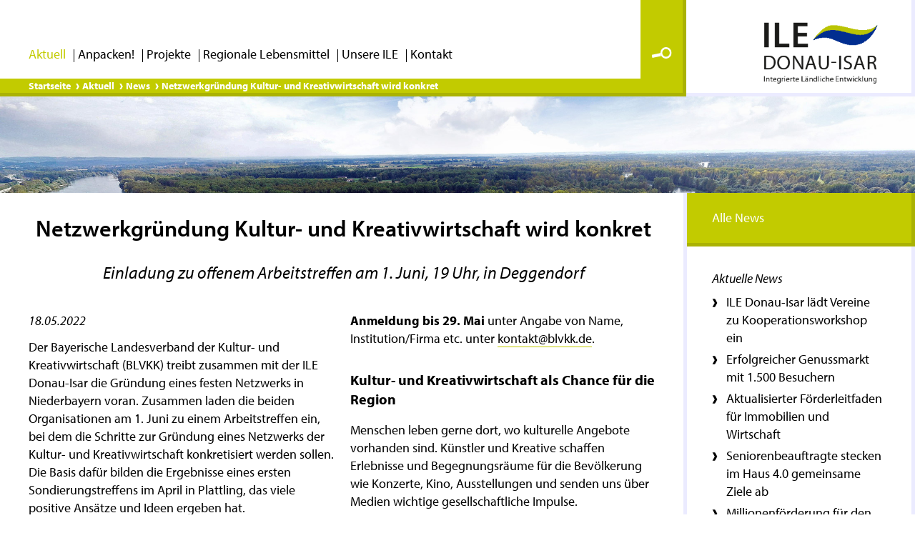

--- FILE ---
content_type: text/html; charset=utf-8
request_url: https://www.ile-donau-isar.de/aktuell/news/news-detail/netzwerkgruendung-kultur-und-kreativwirtschaft-wird-konkret
body_size: 5424
content:
<!DOCTYPE html> <html lang="de-DE"> <head> <meta charset="utf-8"> <!--
	This website is powered by TYPO3 - inspiring people to share!
	TYPO3 is a free open source Content Management Framework initially created by Kasper Skaarhoj and licensed under GNU/GPL.
	TYPO3 is copyright 1998-2026 of Kasper Skaarhoj. Extensions are copyright of their respective owners.
	Information and contribution at https://typo3.org/
--> <title>Netzwerkgründung Kultur- und Kreativwirtschaft wird konkret</title> <meta name="description" content="Einladung zu offenem Arbeitstreffen am 1. Juni, 19 Uhr, in Deggendorf"> <meta property="og:title" content="Netzwerkgründung Kultur- und Kreativwirtschaft wird konkret"> <meta property="og:type" content="article"> <meta property="og:url" content="https://www.ile-donau-isar.de/aktuell/news/news-detail/netzwerkgruendung-kultur-und-kreativwirtschaft-wird-konkret"> <meta property="og:description" content="Einladung zu offenem Arbeitstreffen am 1. Juni, 19 Uhr, in Deggendorf"> <link rel="stylesheet" href="/typo3conf/ext/media2click/Resources/Public/Css/media2click.css?1761907150" media="all"> <link rel="stylesheet" href="/typo3conf/ext/iledi/Resources/Public/Css/styles.css?1761919125" media="all"> <script>
    const m2cCookieLifetime = "7";
</script> <link rel="stylesheet" href="https://use.typekit.net/zgn3xtp.css"> <meta http-equiv="X-UA-Compatible" content="IE=edge"> <meta name="viewport" content="width=device-width, initial-scale=1.0"> <meta http-equiv="cleartype" content="on"> <meta name="HandheldFriendly" content="True"> <meta name="MobileOptimized" content="420"> <meta name="apple-mobile-web-app-capable" content="yes"> <meta name="apple-mobile-web-app-status-bar-style" content="white"> <link rel="icon" sizes="16x16" type="image/png" href="/typo3conf/ext/iledi/Resources/Public/Icons/Favicons/favicon.png"> <link rel="icon" sizes="32x32" type="image/png" href="/typo3conf/ext/iledi/Resources/Public/Icons/Favicons/favicon-32x32.png"> <link rel="icon" sizes="192x192" href="/typo3conf/ext/iledi/Resources/Public/Icons/Favicons/touch-icon-192x192.png"> <link rel="apple-touch-icon-precomposed" sizes="180x180" href="/typo3conf/ext/iledi/Resources/Public/Icons/Favicons/apple-touch-icon-180x180-precomposed.png"> <link rel="apple-touch-icon-precomposed" sizes="152x152" href="/typo3conf/ext/iledi/Resources/Public/Icons/Favicons/apple-touch-icon-152x152-precomposed.png"> <link rel="apple-touch-icon-precomposed" sizes="120x120" href="/typo3conf/ext/iledi/Resources/Public/Icons/Favicons/apple-touch-icon-120x120-precomposed.png"> <link rel="apple-touch-icon-precomposed" sizes="76x76" href="/typo3conf/ext/iledi/Resources/Public/Icons/Favicons/apple-touch-icon-76x76-precomposed.png"> <link rel="apple-touch-icon-precomposed" href="/typo3conf/ext/iledi/Resources/Public/Icons/Favicons/apple-touch-icon-precomposed.png"> <link rel="apple-touch-icon" href="/typo3conf/ext/iledi/Resources/Public/Icons/Favicons/apple-touch-icon.png"> <meta name="mobile-web-app-capable" content="yes"> <meta name="application-name" content="ILE Donau-Isar"> <meta name="msapplication-tooltip" content="ILE Donau-Isar"> <meta name="msapplication-navbutton-color" content="#ffffff"> <meta name="msapplication-window" content="width=800;height=600"> <meta name="msapplication-TileImage" content="/typo3conf/ext/iledi/Resources/Public/Icons/Favicons/windows-tile-icon.png"> <meta name="msapplication-TileColor" content="#ffffff"> <meta name="google-site-verification" content=""> <link rel="canonical" href="https://www.ile-donau-isar.de/aktuell/news/news-detail/netzwerkgruendung-kultur-und-kreativwirtschaft-wird-konkret"> </head> <body> <nav id="firstSection" aria-label="Sprungmenü"> <ul class="navSkip"> <li><a class="visuallyHidden" href="#mainContent">Zum Seiteninhalt</a></li> <li><a class="visuallyHidden" href="#navMain">Zum Hauptmenü</a></li> <li><a class="visuallyHidden" href="#footer">Zum Seitenende</a></li> </ul> </nav> <div class="bgImage"></div> <header class="wrap header sticky"> <div class="row"> <button id="navMainToggle" type="button"> <span></span> <span class="visuallyHidden">Menü öffnen/schließen</span> </button> <nav id="navMain" class="column navMain" role="menubar" aria-label="Hauptmenü"> <ul><li class="hasSub hasSubLevel1" role="none"><a href="/aktuell" name="Aktuell" class="active" role="menuitem" aria-current="page" aria-haspopup="true" aria-expanded="false">Aktuell</a><span class="arrow menuLevel1"></span><ul><li role="none"><a href="/aktuell/news" role="menuitem" class="active">News</a></li><li role="none"><a href="/aktuell/veranstaltungen" role="menuitem">Veranstaltungen</a></li></ul></li><li class="hasSub hasSubLevel1" role="none"><a href="/anpacken" name="Anpacken!" role="menuitem" aria-haspopup="true" aria-expanded="false">Anpacken!</a><span class="arrow menuLevel1"></span><ul><li role="none"><a href="/anpacken/moeglichkeiten-schaffen" role="menuitem">Möglichkeiten schaffen</a></li><li role="none"><a href="/anpacken/fuereinander-eintreten" role="menuitem">Füreinander eintreten</a></li><li role="none"><a href="/anpacken/heimat-wertschaetzen" role="menuitem">Heimat wertschätzen</a></li><li role="none"><a href="/anpacken/heimat-geniessen" role="menuitem">Heimat genießen</a></li><li role="none"><a href="/anpacken/gemeinschaft-staerken" role="menuitem">Gemeinschaft stärken</a></li><li role="none"><a href="/anpacken/mobil-sein" role="menuitem">Mobil sein</a></li></ul></li><li class="hasSub hasSubLevel1" role="none"><a href="/projekte" name="Projekte" role="menuitem" aria-haspopup="true" aria-expanded="false">Projekte</a><span class="arrow menuLevel1"></span><ul><li role="none"><a href="/projekte" role="menuitem">Projektübersicht</a></li><li role="none"><a href="/projekte/regionalbudget" role="menuitem">Regionalbudget</a></li></ul></li><li class="hasSub hasSubLevel1" role="none"><a href="/regionale-lebensmittel" name="Regionale Lebensmittel" role="menuitem" aria-haspopup="true" aria-expanded="false">Regionale Lebensmittel</a><span class="arrow menuLevel1"></span><ul><li role="none"><a href="/regionale-lebensmittel/kernprojekt-lebensmittel" role="menuitem">Kernprojekt Lebensmittel</a></li><li role="none"><a href="/regionale-lebensmittel/genussmarkt-2025" role="menuitem">Genussmarkt 2025</a></li></ul></li><li class="hasSub hasSubLevel1" role="none"><a href="/unsere-ile" name="Unsere ILE" role="menuitem" aria-haspopup="true" aria-expanded="false">Unsere ILE</a><span class="arrow menuLevel1"></span><ul><li role="none"><a href="/unsere-ile/ueber-die-ile" role="menuitem">Über die ILE</a></li><li role="none"><a href="/unsere-ile/gremien-der-ile" role="menuitem">Gremien der ILE</a></li><li role="none"><a href="/unsere-ile/aholming" role="menuitem">Aholming</a></li><li role="none"><a href="/unsere-ile/deggendorf" role="menuitem">Deggendorf</a></li><li role="none"><a href="/unsere-ile/moos" role="menuitem">Moos</a></li><li role="none"><a href="/unsere-ile/otzing" role="menuitem">Otzing</a></li><li role="none"><a href="/unsere-ile/plattling" role="menuitem">Plattling</a></li><li role="none"><a href="/unsere-ile/stephansposching" role="menuitem">Stephansposching</a></li></ul></li><li role="none"><a href="/kontakt" name="Kontakt" role="menuitem">Kontakt</a></li></ul> <div class="navBreadcrumb"> <div xmlns:v="http://rdf.data-vocabulary.org/#"><span typeof="v:Breadcrumb"><a href="/" rel="v:url" property="v:title">Startseite</a></span><span typeof="v:Breadcrumb"><a href="/aktuell" rel="v:url" property="v:title">Aktuell</a></span><span typeof="v:Breadcrumb"><a href="/aktuell/news" rel="v:url" property="v:title">News</a></span><span typeof="v:Breadcrumb"><a href="/aktuell/news/news-detail/netzwerkgruendung-kultur-und-kreativwirtschaft-wird-konkret">Netzwerkgründung Kultur- und Kreativwirtschaft wird konkret</a></span></div> </div> </nav> <div class="column navSearch"> <div class="navSearchOpen"> <a href="#searchLightbox" class="open-popup-link"><img src="/typo3conf/ext/iledi/Resources/Public/Icons/loupe_white.svg" alt="Suchfunktion öffnen"></a> </div> </div> <div class="column logo"> <a href="/"> <img src="/typo3conf/ext/iledi/Resources/Public/Images/logo_ile.png" alt="ILE Donau-Isar - Integrierte Ländliche Entwicklung"> </a> </div> </div> </header> <div id="searchLightbox" class="white-popup mfp-hide"> <form id="tx_indexedsearch" action="/suche?tx_indexedsearch_pi2%5Baction%5D=search&amp;tx_indexedsearch_pi2%5Bcontroller%5D=Search&amp;cHash=bc377788213d332c782a9f99d10ba6d0" method="post"> <div> <input type="hidden" name="tx_indexedsearch_pi2[__referrer][@extension]" value="IndexedSearch" > <input type="hidden" name="tx_indexedsearch_pi2[__referrer][@controller]" value="Search" > <input type="hidden" name="tx_indexedsearch_pi2[__referrer][@action]" value="form" > <input type="hidden" name="tx_indexedsearch_pi2[__referrer][arguments]" value="YTowOnt9007b3547707ced2a3809a2fa6c451c147b9491cd" > <input type="hidden" name="tx_indexedsearch_pi2[__referrer][@request]" value="{&quot;@extension&quot;:&quot;IndexedSearch&quot;,&quot;@controller&quot;:&quot;Search&quot;,&quot;@action&quot;:&quot;form&quot;}6d5e90f64d1b2174c4637476c95c4af6acf614e2" > <input type="hidden" name="tx_indexedsearch_pi2[__trustedProperties]" value="{&quot;search&quot;:{&quot;_sections&quot;:1,&quot;_freeIndexUid&quot;:1,&quot;pointer&quot;:1,&quot;ext&quot;:1,&quot;searchType&quot;:1,&quot;defaultOperand&quot;:1,&quot;mediaType&quot;:1,&quot;sortOrder&quot;:1,&quot;group&quot;:1,&quot;languageUid&quot;:1,&quot;desc&quot;:1,&quot;numberOfResults&quot;:1,&quot;extendedSearch&quot;:1,&quot;sword&quot;:1}}7e4da01c3df3f99b07536c217efd4d2284e48297" > </div> <fieldset> <label>Ihr Suchbegriff:</label> <input type="hidden" name="tx_indexedsearch_pi2[search][_sections]" value="0"> <input id="tx_indexedsearch_freeIndexUid" type="hidden" name="tx_indexedsearch_pi2[search][_freeIndexUid]" value="_"> <input id="tx_indexedsearch_pointer" type="hidden" name="tx_indexedsearch_pi2[search][pointer]" value="0"> <input type="hidden" name="tx_indexedsearch_pi2[search][ext]" value=""> <input type="hidden" name="tx_indexedsearch_pi2[search][searchType]" value="1"> <input type="hidden" name="tx_indexedsearch_pi2[search][defaultOperand]" value="0"> <input type="hidden" name="tx_indexedsearch_pi2[search][mediaType]" value="-1"> <input type="hidden" name="tx_indexedsearch_pi2[search][sortOrder]" value="rank_flag"> <input type="hidden" name="tx_indexedsearch_pi2[search][group]" value=""> <input type="hidden" name="tx_indexedsearch_pi2[search][languageUid]" value="0"> <input type="hidden" name="tx_indexedsearch_pi2[search][desc]" value=""> <input type="hidden" name="tx_indexedsearch_pi2[search][numberOfResults]" value="10"> <input type="hidden" name="tx_indexedsearch_pi2[search][extendedSearch]" value=""> <input id="tx-indexedsearch-searchbox-sword" class="tx-indexedsearch-searchbox-sword sword" type="text" name="tx_indexedsearch_pi2[search][sword]" value=""> <button type="submit" name="search[submitButton]" value="Suchen" class="tx-indexedsearch-searchbox-button submit" /></button> </fieldset> </form> </div> <div class="top"></div> <main id="mainContent"> <!--TYPO3SEARCH_begin--> <div id="c41" class="wrap main frame-space-after-large"> <div class="row"> <div class="column mainContent "> <div class="mainbar "> <div id="c39" class="frame frame-default frame-type-news_newsdetail frame-layout-0 "><div class="news news-single"><div class="article" itemscope="itemscope" itemtype="http://schema.org/Article"><h1>Netzwerkgründung Kultur- und Kreativwirtschaft wird konkret</h1><p class="largeItalic">Einladung zu offenem Arbeitstreffen am 1. Juni, 19 Uhr, in Deggendorf</p><div class="auto2Col" itemprop="articleBody"><p class="newsSingleDate">18.05.2022</p><p>Der Bayerische Landesverband der Kultur- und Kreativwirtschaft (BLVKK) treibt zusammen mit der ILE Donau-Isar die Gründung eines festen Netzwerks in Niederbayern voran. Zusammen laden die beiden Organisationen am 1. Juni zu einem Arbeitstreffen ein, bei dem die Schritte zur Gründung eines Netzwerks der Kultur- und Kreativwirtschaft konkretisiert werden sollen. Die Basis dafür bilden die Ergebnisse eines ersten Sondierungstreffens im April in Plattling, das viele positive Ansätze und Ideen ergeben hat.</p><p>Der Abend bietet Informationen und Kurz-Workshops zur Klärung der konkreten Netzwerkziele und -aufgaben aus Sicht der Akteure, zu einer möglichen Netzwerkstruktur und -organisation sowie zur Finanzierung und Unterstützung. Außerdem bekommen die regionalen Akteure Gelegenheit zum wechselseitigen Kennenlernen in lockerer Runde bei Snacks und Getränken.</p><h3>Arbeitstreffen Netzwerkgründung der Kultur- und Kreativwirtschaft</h3><p>Mittwoch, 1. Juni 2022, 19 bis 21Uhr<br> Technische Hochschule Deggendorf<br> ITC2-Gebäude, Konferenzraum im Glashaus, 1. Obergeschoss<br> Dieter-Görlitz-Platz 2, 94469 Deggendorf</p><p>Parkmöglichkeiten befinden sich zwischen dem ITC2- und ITC2+Gebäude, Hans-Obser-Straße – <a href="https://www.th-deg.de/anfahrt" target="_blank" title="Lageplan THD" rel="noreferrer">einen Lageplan finden Sie hier</a>.<br> Die Tiefgarage der THD ist ab 17.30 Uhr öffentlich zugängig. Die Schranke öffnet automatisch.</p><p><strong>Anmeldung bis 29. Mai </strong>unter Angabe von Name, Institution/Firma etc. unter <a href="#" data-mailto-token="ocknvq,mqpvcmvBdnxmm0fg" data-mailto-vector="2">kontakt@blvkk.de</a>.</p><h3>Kultur- und Kreativwirtschaft als Chance für die Region</h3><p>Menschen leben gerne dort, wo kulturelle Angebote vorhanden sind. Künstler und Kreative schaffen Erlebnisse und Begegnungsräume für die Bevölkerung wie Konzerte, Kino, Ausstellungen und senden uns über Medien wichtige gesellschaftliche Impulse.</p><p>Die Kreativwirtschaft selbst ist ein ökonomisch bedeutender, innovativer Wirtschaftszweig unter anderem mit den Teilbranchen Design, Werbung, Architektur, Medien, Software &amp; Games, Film, Musik, gestaltende und darstellende Kunst.</p><p>Neben den öffentlichen Kultureinrichtungen spielt die Kultur- und Kreativwirtschaft eine erhebliche Rolle für die Lebensqualität und Attraktivität von Städten und Gemeinden. Kurz: Die Branche ist ein entscheidender Standortfaktor.</p><p>Ziel der ILE Donau-Isar als schlagkräftiger interkommunaler Verbund war es immer, aktuelle Themen zu setzen, regionale Potenziale zu heben und Netzwerke zu etablieren. Erstmals in Niederbayern soll in Kooperation mit dem Bayerischen Landesverband der Kultur- und Kreativwirtschaft (BLVKK) ein Netzwerk der Kultur- und Kreativwirtschaft mit einer festen Struktur entstehen.</p></div><div class="news-related-wrap"></div><div class="newsSingleImage"></div></div></div></div> </div> <div class="sidebarRight"> <div id="c40" class="frame frame-default frame-type-news_newsliststicky frame-layout-0 "><div class="news"> <!--TYPO3SEARCH_end--><a id="c40" class="greenBar" title="Alle News" href="/aktuell/news">Alle News</a><h3 class="italic">Aktuelle News</h3><ul><li><a title="ILE Donau-Isar lädt Vereine zu Kooperationsworkshop ein" href="/aktuell/news/news-detail/ile-donau-isar-laedt-vereine-zu-kooperationsworkshop-ein"> ILE Donau-Isar lädt Vereine zu Kooperationsworkshop ein	</a></li><li><a title="Erfolgreicher Genussmarkt mit 1.500 Besuchern " href="/aktuell/news/news-detail/erfolgreicher-genussmarkt-mit-1500-besuchern"> Erfolgreicher Genussmarkt mit 1.500 Besuchern </a></li><li><a title="Aktualisierter Förderleitfaden für Immobilien und Wirtschaft" href="/aktuell/news/news-detail/neuer-foerderleitfaden-fuer-immobilien-und-wirtschaft-1"> Aktualisierter Förderleitfaden für Immobilien und Wirtschaft	</a></li><li><a title="Seniorenbeauftragte stecken im Haus 4.0 gemeinsame Ziele ab" href="/aktuell/news/news-detail/seniorenbeauftragte-stecken-im-haus-40-gemeinsame-ziele-ab"> Seniorenbeauftragte stecken im Haus 4.0 gemeinsame Ziele ab	</a></li><li><a title="Millionenförderung für den Bau von Wegen für Radfahrer und Landwirtschaft" href="/aktuell/news/news-detail/millionenfoerderung-fuer-den-bau-von-wegen-fuer-radfahrer-und-landwirtschaft"> Millionenförderung für den Bau von Wegen für Radfahrer und Landwirtschaft	</a></li></ul> <!--TYPO3SEARCH_begin--></div></div> </div> </div> </div> </div> <!--TYPO3SEARCH_end--> </main> <footer id="footer" class="wrap footer"> <div class="row footerILE"> <div class="column large-1-4"> <h3>ILE Donau-Isar</h3> </div> <div class="column large-1-2"> <div class="row"> <div class="column large-1-2"> <p> c/o Gemeinde Aholming<br> Untere Römerstr. 2<br> 94527 Aholming </p> </div> <div class="column large-1-2"> <p> Telefon 09938 9505-15<br> Telefax 09938 9505-22<br> <a href="mailto:info@ile-donau-isar.de">info@ile-donau-isar.de</a> </p> </div> </div> </div> <div class="column medium-1-2 large-1-4 navFooter"> <ul><li><a href="/kontakt">Kontakt</a></li><li><a href="/impressum">Impressum</a></li><li><a href="/datenschutz">Datenschutzerklärung</a></li></ul> </div> </div> <div class="row footerSponsors"> <div class="column autoheight large-1-2"> <div class="row"> <div class="column col-1-2 large-1-4"> <p>Gefördert durch Mittel des:</p> </div> <div class="column col-1-2 large-1-4 text-center"> <a href="https://www.stmelf.bayern.de/" target="_blank"><img src="/typo3conf/ext/iledi/Resources/Public/Images/logo_bayern.png" alt="Bayerisches Staatsministerium für Ernährung, Landwirtschaft und Forsten"></a> </div> <div class="column large-1-2"> <p><a href="https://www.stmelf.bayern.de/" target="_blank">Bayerischen Staatsministeriums für Ernährung, Landwirtschaft, Forsten und Tourismus</a></p> </div> </div> </div> <div class="column autoheight large-1-2"> <div class="row"> <div class="column col-1-2 large-1-4"> <p>unterstützt vom:</p> </div> <div class="column col-1-2 large-1-4 text-center"> <a href="http://www.landentwicklung.bayern.de/niederbayern/132300/index.php" target="_blank"><img style="margin-top: -15px;" src="/typo3conf/ext/iledi/Resources/Public/Images/logo_ale_nb.png" alt="Amt für Ländliche Entwicklung Niederbayern"></a> </div> <div class="column large-1-2"> <p><a href="http://www.landentwicklung.bayern.de/niederbayern/132300/index.php" target="_blank">Amt für Ländliche Entwicklung Niederbayern</a></p> </div> </div> </div> </div> <div class="row footerBottom"> <div class="column"> <p>(c) 2026 ILE Donau-Isar</p> </div> </div> </footer> <script src="/typo3conf/ext/iledi/Resources/Public/JavaScript/jquery-3.3.1.min.js?1761576293"></script> <script src="/typo3conf/ext/media2click/Resources/Public/JavaScript/media2click.js?1761907150"></script> <script src="/typo3conf/ext/iledi/Resources/Public/JavaScript/owl.carousel-2.3.4.min.js?1761576292"></script> <script src="/typo3conf/ext/iledi/Resources/Public/JavaScript/jquery.magnific-popup.min.js?1761576288"></script> <script src="/typo3conf/ext/iledi/Resources/Public/JavaScript/jQuery-rwdImageMaps-min.js?1761576282"></script> <script src="/typo3conf/ext/iledi/Resources/Public/JavaScript/jquery.sticky-kit.min.js?1761576289"></script> <script src="/typo3conf/ext/iledi/Resources/Public/JavaScript/_main.js?1761901910"></script> <script async="async" src="/typo3temp/assets/js/7f6f4007061a3385249e7e32f51dfafe.js?1761927970"></script> </body> </html>

--- FILE ---
content_type: text/css; charset=utf-8
request_url: https://www.ile-donau-isar.de/typo3conf/ext/iledi/Resources/Public/Css/styles.css?1761919125
body_size: 17411
content:
@charset "UTF-8";
/*! normalize.css v7.0.0 | MIT License | github.com/necolas/normalize.css */
/* Document
   ========================================================================== */
/**
 * 1. Correct the line height in all browsers.
 * 2. Prevent adjustments of font size after orientation changes in
 *    IE on Windows Phone and in iOS.
 */
html {
  line-height: 1.15;
  /* 1 */
  -ms-text-size-adjust: 100%;
  /* 2 */
  -webkit-text-size-adjust: 100%;
  /* 2 */
}

/* Sections
   ========================================================================== */
/**
 * Remove the margin in all browsers (opinionated).
 */
body {
  margin: 0;
}

/**
 * Add the correct display in IE 9-.
 */
article,
aside,
footer,
header,
nav,
section {
  display: block;
}

/**
 * Correct the font size and margin on `h1` elements within `section` and
 * `article` contexts in Chrome, Firefox, and Safari.
 */
h1, h2.h1, h2, h3, h4, h5 {
  margin: 0;
}

/* Grouping content
   ========================================================================== */
/**
 * Add the correct display in IE 9-.
 * 1. Add the correct display in IE.
 */
figcaption,
figure,
main {
  /* 1 */
  display: block;
}

/**
 * Add the correct margin in IE 8.
 */
figure {
  margin: 0;
}

/**
 * 1. Add the correct box sizing in Firefox.
 * 2. Show the overflow in Edge and IE.
 */
hr {
  box-sizing: content-box;
  /* 1 */
  height: 0;
  /* 1 */
  overflow: visible;
  /* 2 */
}

/**
 * 1. Correct the inheritance and scaling of font size in all browsers.
 * 2. Correct the odd `em` font sizing in all browsers.
 */
pre {
  font-family: monospace, monospace;
  /* 1 */
  font-size: 1em;
  /* 2 */
}

/* Text-level semantics
   ========================================================================== */
/**
 * 1. Remove the gray background on active links in IE 10.
 * 2. Remove gaps in links underline in iOS 8+ and Safari 8+.
 */
a {
  background-color: transparent;
  /* 1 */
  -webkit-text-decoration-skip: objects;
  /* 2 */
}

/**
 * 1. Remove the bottom border in Chrome 57- and Firefox 39-.
 * 2. Add the correct text decoration in Chrome, Edge, IE, Opera, and Safari.
 */
abbr[title] {
  border-bottom: none;
  /* 1 */
  text-decoration: underline;
  /* 2 */
  text-decoration: underline dotted;
  /* 2 */
}

/**
 * Prevent the duplicate application of `bolder` by the next rule in Safari 6.
 */
b,
strong {
  font-weight: inherit;
}

/**
 * Add the correct font weight in Chrome, Edge, and Safari.
 */
b,
strong {
  font-weight: bolder;
}

/**
 * 1. Correct the inheritance and scaling of font size in all browsers.
 * 2. Correct the odd `em` font sizing in all browsers.
 */
code,
kbd,
samp {
  font-family: monospace, monospace;
  /* 1 */
  font-size: 1em;
  /* 2 */
}

/**
 * Add the correct font style in Android 4.3-.
 */
dfn {
  font-style: italic;
}

/**
 * Add the correct background and color in IE 9-.
 */
mark {
  background-color: #ff0;
  color: #000;
}

/**
 * Add the correct font size in all browsers.
 */
small {
  font-size: 80%;
}

/**
 * Prevent `sub` and `sup` elements from affecting the line height in
 * all browsers.
 */
sub,
sup {
  font-size: 75%;
  line-height: 0;
  position: relative;
  vertical-align: baseline;
}

sub {
  bottom: -0.25em;
}

sup {
  top: -0.5em;
}

/* Embedded content
   ========================================================================== */
/**
 * Add the correct display in IE 9-.
 */
audio,
video {
  display: inline-block;
}

/**
 * Add the correct display in iOS 4-7.
 */
audio:not([controls]) {
  display: none;
  height: 0;
}

/**
 * Remove the border on images inside links in IE 10-.
 */
img {
  margin-bottom: -4px;
  border-style: none;
}

/**
 * Hide the overflow in IE.
 */
svg:not(:root) {
  overflow: hidden;
}

/* Forms
   ========================================================================== */
/**
 * 1. Change the font styles in all browsers (opinionated).
 * 2. Remove the margin in Firefox and Safari.
 */
button,
input,
optgroup,
select,
textarea {
  font-family: "Helvetica Neue", Helvetica, Arial, sans-serif;
  font-size: 100%;
  /* 1 */
  line-height: 1.3;
  /* 1 */
  margin: 0;
  /* 2 */
}

/**
 * Show the overflow in IE.
 * 1. Show the overflow in Edge.
 */
button,
input {
  /* 1 */
  overflow: visible;
}

/**
 * Remove the inheritance of text transform in Edge, Firefox, and IE.
 * 1. Remove the inheritance of text transform in Firefox.
 */
button,
select {
  /* 1 */
  text-transform: none;
}

/**
 * 1. Prevent a WebKit bug where (2) destroys native `audio` and `video`
 *    controls in Android 4.
 * 2. Correct the inability to style clickable types in iOS and Safari.
 */
button,
html [type=button],
[type=reset],
[type=submit] {
  -webkit-appearance: button;
  /* 2 */
}

/**
 * Remove the inner border and padding in Firefox.
 */
button::-moz-focus-inner,
[type=button]::-moz-focus-inner,
[type=reset]::-moz-focus-inner,
[type=submit]::-moz-focus-inner {
  border-style: none;
  padding: 0;
}

/**
 * Restore the focus styles unset by the previous rule.
 */
button:-moz-focusring,
[type=button]:-moz-focusring,
[type=reset]:-moz-focusring,
[type=submit]:-moz-focusring {
  outline: 1px dotted ButtonText;
}

/**
 * Correct the padding in Firefox.
 */
fieldset {
  padding: 0;
}

/**
 * 1. Correct the text wrapping in Edge and IE.
 * 2. Correct the color inheritance from `fieldset` elements in IE.
 * 3. Remove the padding so developers are not caught out when they zero out
 *    `fieldset` elements in all browsers.
 */
legend {
  box-sizing: border-box;
  /* 1 */
  color: inherit;
  /* 2 */
  display: table;
  /* 1 */
  max-width: 100%;
  /* 1 */
  padding: 0;
  /* 3 */
  white-space: normal;
  /* 1 */
}

/**
 * 1. Add the correct display in IE 9-.
 * 2. Add the correct vertical alignment in Chrome, Firefox, and Opera.
 */
progress {
  display: inline-block;
  /* 1 */
  vertical-align: baseline;
  /* 2 */
}

/**
 * Remove the default vertical scrollbar in IE.
 */
textarea {
  overflow: auto;
}

/**
 * 1. Add the correct box sizing in IE 10-.
 * 2. Remove the padding in IE 10-.
 */
[type=checkbox],
[type=radio] {
  box-sizing: border-box;
  /* 1 */
  padding: 0;
  /* 2 */
}

/**
 * Correct the cursor style of increment and decrement buttons in Chrome.
 */
[type=number]::-webkit-inner-spin-button,
[type=number]::-webkit-outer-spin-button {
  height: auto;
}

/**
 * 1. Correct the odd appearance in Chrome and Safari.
 * 2. Correct the outline style in Safari.
 */
[type=search] {
  -webkit-appearance: textfield;
  /* 1 */
  outline-offset: -2px;
  /* 2 */
}

/**
 * Remove the inner padding and cancel buttons in Chrome and Safari on macOS.
 */
[type=search]::-webkit-search-cancel-button,
[type=search]::-webkit-search-decoration {
  -webkit-appearance: none;
}

/**
 * 1. Correct the inability to style clickable types in iOS and Safari.
 * 2. Change font properties to `inherit` in Safari.
 */
::-webkit-file-upload-button {
  -webkit-appearance: button;
  /* 1 */
  font: inherit;
  /* 2 */
}

/* Interactive
   ========================================================================== */
/*
 * Add the correct display in IE 9-.
 * 1. Add the correct display in Edge, IE, and Firefox.
 */
details,
menu {
  display: block;
}

/*
 * Add the correct display in all browsers.
 */
summary {
  display: list-item;
}

/* Scripting
   ========================================================================== */
/**
 * Add the correct display in IE 9-.
 */
canvas {
  display: inline-block;
}

/**
 * Add the correct display in IE.
 */
template {
  display: none;
}

/* Hidden
   ========================================================================== */
/**
 * Add the correct display in IE 10-.
 */
[hidden] {
  display: none;
}

*, *:before, *:after {
  -moz-box-sizing: border-box;
  -webkit-box-sizing: border-box;
  box-sizing: border-box;
}

.wrap {
  clear: both;
  position: relative;
  width: 1280px;
  max-width: 100%;
  margin: 0 auto;
  text-align: center;
}

.row {
  clear: both;
  width: 100%;
  margin: 0 auto;
  padding: 0;
  *zoom: 1;
  text-align: center;
  *zoom: 1;
}
.row:before, .row:after {
  content: " ";
  display: table;
}
.row:after {
  clear: both;
}
.row:before, .row:after {
  display: table;
  content: "";
  line-height: 0;
}
.row:after {
  clear: both;
}
.row .row {
  width: calc(100% + 0px);
  margin: 0 -0px;
  padding: 0;
}

.column {
  *zoom: 1;
  display: block;
  width: 100%;
  margin: 0;
  padding: 0;
  border-right: 5px solid #ebebff;
  border-bottom: 5px solid #ebebff;
  background: #fff;
  text-align: left;
}
.column:before, .column:after {
  content: " ";
  display: table;
}
.column:after {
  clear: both;
}
.column .column {
  width: calc(100% - 0px);
  margin-right: 0px;
  margin-left: 0px;
}
.column.noBorder {
  border: none;
}

.column.col-1-2 {
  float: left;
  width: calc(50% - 0px);
}
.column.col-1-3 {
  float: left;
  width: calc(33.3% - 0px);
}
.column.col-2-3 {
  float: left;
  width: calc(66.7% - 0px);
}
@media screen and (min-width: 320px) {
  .column.xs-1-2 {
    float: left;
    width: calc(50% - 0px);
  }
  .column.xs-1-3 {
    float: left;
    width: calc(33.3% - 0px);
  }
  .column.xs-2-3 {
    float: left;
    width: calc(66.7% - 0px);
  }
  .column.xs-1-4 {
    float: left;
    width: calc(25% - 0px);
  }
  .column.xs-3-4 {
    float: left;
    width: calc(75% - 0px);
  }
}
@media screen and (min-width: 590px) {
  .column.small-1-2 {
    float: left;
    width: calc(50% - 0px);
  }
  .column.small-1-3 {
    float: left;
    width: calc(33.3% - 0px);
  }
  .column.small-2-3 {
    float: left;
    width: calc(66.7% - 0px);
  }
  .column.small-1-4 {
    float: left;
    width: calc(25% - 0px);
  }
  .column.small-3-4 {
    float: left;
    width: calc(75% - 0px);
  }
  .column.small-1-5 {
    float: left;
    width: calc(20% - 0px);
  }
}
@media screen and (min-width: 720px) {
  .column.flow-opposite {
    float: right !important;
  }
  .column.medium-1-2 {
    float: left;
    width: calc(50% - 0px);
  }
  .column.medium-1-3 {
    float: left;
    width: calc(33.3% - 0px);
  }
  .column.medium-2-3 {
    float: left;
    width: calc(66.7% - 0px);
  }
  .column.medium-1-4 {
    float: left;
    width: calc(25% - 0px);
  }
  .column.medium-3-4 {
    float: left;
    width: calc(75% - 0px);
  }
}
@media screen and (min-width: 960px) {
  .column.large-1-2 {
    float: left;
    width: calc(50% - 0px);
  }
  .column.large-1-3 {
    float: left;
    width: calc(33.3% - 0px);
  }
  .column.large-2-3 {
    float: left;
    width: calc(66.7% - 0px);
  }
  .column.large-1-4 {
    float: left;
    width: calc(25% - 0px);
  }
  .column.large-3-4 {
    float: left;
    width: calc(75% - 0px);
  }
  .column.large-offset-1-4 {
    margin-left: 25%;
  }
}
@media screen and (min-width: 1280px) {
  .column.x-large-1-2 {
    float: left;
    width: calc(50% - 0px);
  }
  .column.x-large-1-3 {
    float: left;
    width: calc(33.3% - 0px);
  }
  .column.x-large-2-3 {
    float: left;
    width: calc(66.7% - 0px);
  }
  .column.x-large-1-4 {
    float: left;
    width: calc(25% - 0px);
  }
  .column.x-large-3-4 {
    float: left;
    width: calc(75% - 0px);
  }
}
@media screen and (min-width: 1410px) {
  .column.xx-large-1-2 {
    float: left;
    width: calc(50% - 0px);
  }
  .column.xx-large-1-3 {
    float: left;
    width: calc(33.3% - 0px);
  }
  .column.xx-large-2-3 {
    float: left;
    width: calc(66.7% - 0px);
  }
  .column.xx-large-1-4 {
    float: left;
    width: calc(25% - 0px);
  }
  .column.xx-large-3-4 {
    float: left;
    width: calc(75% - 0px);
  }
}

@media screen and (min-width: 960px) {
  .row.gutter {
    width: calc(100% + 20px);
    margin: 0 -10px;
  }
}
.row.gutter .large-1-2 {
  border: none;
}
@media screen and (min-width: 960px) {
  .row.gutter .large-1-2 {
    width: calc(50% - 20px);
    margin: 0 10px;
  }
}

.greenDark {
  background-color: #aab203;
}

@media screen and (max-width: 719px) {
  .noMobile {
    display: none;
  }
}

@media screen and (min-width: 720px) {
  .onlyMobile {
    display: none;
  }
}

@media screen and (min-width: 960px) {
  .borderright {
    border-right: 5px solid #ebebff !important;
  }
}

*, *:before, *:after {
  -moz-box-sizing: border-box;
  -webkit-box-sizing: border-box;
  box-sizing: border-box;
}

html {
  overflow-y: scroll;
  overflow-x: hidden;
  height: 100%;
  color: #000;
  font-family: myriad-pro, arial, sans-serif;
  font-weight: 400;
  font-style: normal;
  font-size: 14px;
  line-height: 1.3889;
}
@media screen and (min-width: 720px) {
  html {
    font-size: 18px;
  }
}

body {
  height: 100%;
  color: #000;
  text-align: center;
}

.clearfix {
  *zoom: 1;
}
.clearfix:before, .clearfix:after {
  content: " ";
  display: table;
}
.clearfix:after {
  clear: both;
}

img {
  width: auto;
  max-width: 100% !important;
  height: auto;
}

video {
  width: 100% !important;
  height: auto !important;
  margin: 10px 0 20px 0;
  line-height: 1;
}

.ie9 img[src*=".svg"] {
  width: 100%;
}

@media screen and (-ms-high-contrast: active), (-ms-high-contrast: none) {
  img[src*=".svg"] {
    width: 100%;
  }
}
iframe {
  max-width: 100%;
  overflow: scroll;
  margin: 0;
}

.embed-container {
  position: relative;
  padding-bottom: 56.25%;
  /* ratio 16x9 (height/width) */
  height: 0;
  overflow: hidden;
  width: 100%;
  height: auto;
  margin: 40px 0;
}
.embed-container iframe {
  position: absolute;
  top: 0;
  left: 0;
  width: 100%;
  height: 100%;
}

::-moz-selection {
  color: #fff;
  background: #aab203;
}

::selection {
  color: #fff;
  background: #aab203;
}

.hiddenHeading {
  position: absolute;
  clip: rect(1px, 1px, 1px, 1px);
}

.sr-only {
  position: absolute;
  width: 1px;
  height: 1px;
  padding: 0;
  margin: -1px;
  overflow: hidden;
  clip: rect(0, 0, 0, 0);
  border: 0;
}

h1, h2.h1 {
  margin: 30px 0 28px 0;
  font-family: myriad-pro, sans-serif;
  font-weight: 600;
  font-style: normal;
  font-size: 25px;
  line-height: 1.2;
  color: #000;
}
@media screen and (min-width: 720px) {
  h1, h2.h1 {
    font-size: 32px;
  }
}
.mainContent .mainbar h1, .mainContent .mainbar h2.h1 {
  text-align: center;
}

h2 {
  margin: 30px 0 28px 0;
  font-family: myriad-pro, sans-serif;
  font-weight: 600;
  font-style: normal;
  font-size: 25px;
  line-height: 1.2;
  color: #000;
}
@media screen and (min-width: 720px) {
  h2 {
    font-size: 32px;
  }
}
h3 {
  margin: 43px 0 17px 0;
  font-family: myriad-pro, sans-serif;
  font-weight: 700;
  font-style: normal;
  font-size: 16px;
}
@media screen and (min-width: 720px) {
  h3 {
    font-size: 20px;
  }
}
.mainContent h3 {
  margin: 32px 0 17px 0;
  font-family: myriad-pro, sans-serif;
  font-weight: 700;
  font-style: normal;
  font-size: 16px;
}
@media screen and (min-width: 720px) {
  .mainContent h3 {
    font-size: 20px;
  }
}
h3.italic {
  margin-bottom: 8px;
  font-family: myriad-pro, sans-serif;
  font-weight: 400;
  font-style: italic;
  font-size: 14px;
  line-height: 1.3889;
}
@media screen and (min-width: 720px) {
  h3.italic {
    font-size: 18px;
  }
}

h4 {
  margin: 35px 0 15px 0;
}

h5 {
  margin: 0;
}

p {
  margin: 0 0 12px 0;
}
p.largeItalic {
  font-size: 19px;
  line-height: 1.25;
  font-style: italic;
}
@media screen and (min-width: 720px) {
  p.largeItalic {
    font-size: 24px;
  }
}
.mainContent p.largeItalic {
  text-align: center;
}
p.grey, p span.grey {
  color: #808080;
}

a {
  color: #000;
  text-decoration: none;
  -webkit-transition: color 0.3s ease-out, background-color 0.3s ease-out, opacity 0.3s ease-out, border-color 0.3s ease-out, box-shadow 0.3s ease-out, margin 0.3s ease-out;
  -moz-transition: color 0.3s ease-out, background-color 0.3s ease-out, opacity 0.3s ease-out, border-color 0.3s ease-out, box-shadow 0.3s ease-out, margin 0.3s ease-out;
  -ms-transition: color 0.3s ease-out, background-color 0.3s ease-out, opacity 0.3s ease-out, border-color 0.3s ease-out, box-shadow 0.3s ease-out, margin 0.3s ease-out;
  -o-transition: color 0.3s ease-out, background-color 0.3s ease-out, opacity 0.3s ease-out, border-color 0.3s ease-out, box-shadow 0.3s ease-out, margin 0.3s ease-out;
  transition: color 0.3s ease-out, background-color 0.3s ease-out, opacity 0.3s ease-out, border-color 0.3s ease-out, box-shadow 0.3s ease-out, margin 0.3s ease-out;
}
a:hover {
  cursor: pointer;
  color: #aab203;
}
a:focus {
  outline: 0;
}
a.more {
  font-style: italic;
}
a.forward {
  display: block;
  position: relative;
  margin-bottom: 8px;
  padding-left: 16px;
}
@media screen and (min-width: 720px) {
  a.forward {
    padding-left: 20px;
  }
}
a.forward:before {
  content: "";
  position: absolute;
  width: 8px;
  height: 12px;
  left: 0px;
  top: 5px;
  background: url(../Icons/more_default.svg) no-repeat;
  background-size: 6px 9px;
}
@media screen and (min-width: 720px) {
  a.forward:before {
    top: 8px;
    background-size: 8px 12px;
  }
}
a.forward:hover:before {
  background-image: url(../Icons/more_green.svg);
}
a.forwardGrey {
  display: block;
  position: relative;
  margin-bottom: 8px;
  padding-left: 16px;
  color: #808080;
}
@media screen and (min-width: 720px) {
  a.forwardGrey {
    padding-left: 20px;
  }
}
a.forwardGrey:before {
  content: "";
  position: absolute;
  width: 8px;
  height: 12px;
  left: 0px;
  top: 5px;
  background-image: url(../Icons/more_grey.svg);
  background-size: 6px 9px;
}
@media screen and (min-width: 720px) {
  a.forwardGrey:before {
    top: 8px;
    background-size: 8px 12px;
  }
}
a.forwardGrey:hover {
  color: #c2cb00;
}
a.forwardGrey:hover:before {
  background-image: url(../Icons/more_green.svg);
}
a.cat1 {
  color: #00349b;
}
a.cat1:hover {
  color: #c2cb00;
}
a.cat2 {
  color: #007eff;
}
a.cat2:hover {
  color: #c2cb00;
}
a.cat3 {
  color: #009d7a;
}
a.cat3:hover {
  color: #c2cb00;
}
a.cat4 {
  color: #30b52c;
}
a.cat4:hover {
  color: #c2cb00;
}
a.cat5 {
  color: #008700;
}
a.cat5:hover {
  color: #c2cb00;
}
a.cat6 {
  color: #00571f;
}
a.cat6:hover {
  color: #c2cb00;
}
a.areaWhite, a.areaGreen {
  display: block;
  padding: 25px 32px 19px 32px;
  font-size: 14px;
  line-height: 1.2;
}
@media screen and (min-width: 720px) {
  a.areaWhite, a.areaGreen {
    padding: 25px 40px 19px 40px;
    font-size: 18px;
    line-height: 1.667;
    text-align: center;
  }
}
a.areaWhite:hover, a.areaGreen:hover {
  background: #c2cb00;
  color: #000;
  border-color: #aab203;
}
a.areaGreen {
  background: #c2cb00;
  color: #fff;
  border-color: #aab203;
}
a.areaGreen:hover {
  border-color: #a5ac00;
}

span.more {
  font-style: italic;
}
span.more:focus {
  outline: 0;
}

button:focus {
  outline: 0;
}

ul, ol {
  margin: 0;
  padding: 0;
  list-style: none;
}
ul li, ol li {
  margin: 0;
  padding: 0;
}

.main ul {
  margin: 0 0 30px 0;
}
.main ul li {
  position: relative;
  margin-bottom: 5px;
  padding-left: 16px;
  color: #000;
}
@media screen and (min-width: 720px) {
  .main ul li {
    padding-left: 20px;
  }
}
.main ul li:before {
  content: "";
  position: absolute;
  width: 8px;
  height: 12px;
  left: 0px;
  top: 5px;
  background: url(../Icons/more_default.svg) no-repeat;
  background-size: 6px 9px;
}
@media screen and (min-width: 720px) {
  .main ul li:before {
    top: 8px;
    background-size: 8px 12px;
  }
}

.main ol {
  margin-bottom: 1.5rem;
  padding-left: 12px;
  list-style-type: decimal;
}
.main ol li {
  margin-bottom: 0.75rem;
  padding-left: 5px;
  line-height: 1.52;
}

strong, b {
  font-family: myriad-pro, sans-serif;
  font-weight: 700;
  font-style: normal;
}

em, i {
  font-style: italic;
}

.divider, hr {
  clear: both;
  position: relative;
  display: block;
  width: 100%;
  height: 1px !important;
  margin: 40px 0px 40px 0px;
  padding: 0 !important;
  border: 0;
  font-size: 0;
  line-height: 0;
  background: #000;
}

address {
  margin: 0 0 12px 0;
  font-style: normal;
}

figure {
  margin: 0 0 10px 0;
}
figure figcaption {
  display: block;
  margin: 10px auto 50px auto;
}

dl {
  margin: 30px 0 20px 0;
  *zoom: 1;
}
dl:before, dl:after {
  content: " ";
  display: table;
}
dl:after {
  clear: both;
}
dl dt {
  margin: 0 0 5px 0;
  font-size: 14px;
  -webkit-transition: color 0.3s ease-out, background-color 0.3s ease-out, opacity 0.3s ease-out, border-color 0.3s ease-out, box-shadow 0.3s ease-out, margin 0.3s ease-out;
  -moz-transition: color 0.3s ease-out, background-color 0.3s ease-out, opacity 0.3s ease-out, border-color 0.3s ease-out, box-shadow 0.3s ease-out, margin 0.3s ease-out;
  -ms-transition: color 0.3s ease-out, background-color 0.3s ease-out, opacity 0.3s ease-out, border-color 0.3s ease-out, box-shadow 0.3s ease-out, margin 0.3s ease-out;
  -o-transition: color 0.3s ease-out, background-color 0.3s ease-out, opacity 0.3s ease-out, border-color 0.3s ease-out, box-shadow 0.3s ease-out, margin 0.3s ease-out;
  transition: color 0.3s ease-out, background-color 0.3s ease-out, opacity 0.3s ease-out, border-color 0.3s ease-out, box-shadow 0.3s ease-out, margin 0.3s ease-out;
}
@media screen and (min-width: 320px) {
  dl dt {
    clear: both;
    float: left;
    width: 120px;
    margin-bottom: 0px;
    padding-right: 10px;
  }
}
@media screen and (min-width: 720px) {
  dl dt {
    margin-top: 3px;
  }
}
dl dd {
  margin: 1px -10px 0px 0;
  -webkit-transition: color 0.3s ease-out, background-color 0.3s ease-out, opacity 0.3s ease-out, border-color 0.3s ease-out, box-shadow 0.3s ease-out, margin 0.3s ease-out;
  -moz-transition: color 0.3s ease-out, background-color 0.3s ease-out, opacity 0.3s ease-out, border-color 0.3s ease-out, box-shadow 0.3s ease-out, margin 0.3s ease-out;
  -ms-transition: color 0.3s ease-out, background-color 0.3s ease-out, opacity 0.3s ease-out, border-color 0.3s ease-out, box-shadow 0.3s ease-out, margin 0.3s ease-out;
  -o-transition: color 0.3s ease-out, background-color 0.3s ease-out, opacity 0.3s ease-out, border-color 0.3s ease-out, box-shadow 0.3s ease-out, margin 0.3s ease-out;
  transition: color 0.3s ease-out, background-color 0.3s ease-out, opacity 0.3s ease-out, border-color 0.3s ease-out, box-shadow 0.3s ease-out, margin 0.3s ease-out;
}
@media screen and (min-width: 320px) {
  dl dd {
    float: right;
    width: calc(100% - 110px);
  }
}

form {
  margin: 0;
}

fieldset {
  margin: 0;
  padding: 0;
  border: none;
}
fieldset legend {
  margin: 0 0 10px 0;
  color: #000;
  float: left;
  width: 100%;
}
fieldset fieldset {
  margin-bottom: 0;
  padding: 15px 0px;
  background: none;
}
fieldset fieldset legend {
  margin-top: 0;
  float: none;
  margin-bottom: 0;
}

label {
  display: block;
  width: 100%;
}
@media screen and (min-width: 720px) {
  label {
    float: left;
    width: 25%;
    margin-right: 0%;
    clear: left;
  }
}

input, textarea, select, file {
  width: 100%;
  margin: 0px 0 24px 0;
  padding: 5px 12px 5px 12px;
  background: #e6e6e6;
  border: none;
  border-right: 5px solid #ebebff;
  border-bottom: 5px solid #ebebff;
  color: #000;
  -webkit-transition: color 0.3s ease-out, background-color 0.3s ease-out, opacity 0.3s ease-out, border-color 0.3s ease-out, box-shadow 0.3s ease-out, margin 0.3s ease-out;
  -moz-transition: color 0.3s ease-out, background-color 0.3s ease-out, opacity 0.3s ease-out, border-color 0.3s ease-out, box-shadow 0.3s ease-out, margin 0.3s ease-out;
  -ms-transition: color 0.3s ease-out, background-color 0.3s ease-out, opacity 0.3s ease-out, border-color 0.3s ease-out, box-shadow 0.3s ease-out, margin 0.3s ease-out;
  -o-transition: color 0.3s ease-out, background-color 0.3s ease-out, opacity 0.3s ease-out, border-color 0.3s ease-out, box-shadow 0.3s ease-out, margin 0.3s ease-out;
  transition: color 0.3s ease-out, background-color 0.3s ease-out, opacity 0.3s ease-out, border-color 0.3s ease-out, box-shadow 0.3s ease-out, margin 0.3s ease-out;
}
@media screen and (min-width: 720px) {
  input, textarea, select, file {
    float: left;
    width: 75%;
  }
}

input[type=radio], input[type=checkbox] {
  width: auto;
  width: 20px;
  height: 20px;
  margin: 3px 10px 10px 10px;
  padding: 0;
  background: none;
  border: none;
  vertical-align: middle;
  color: #000;
}

input[placeholder] {
  color: #000 !important;
  opacity: 1 !important;
}
input[placeholder]:focus, input[placeholder]:hover {
  color: #000 !important;
}

textarea {
  height: 145px;
}

input:focus, textarea:focus, input:hover, textarea:hover {
  outline: 0;
  -webkit-transition: color 0.3s ease-out, background-color 0.3s ease-out, opacity 0.3s ease-out, border-color 0.3s ease-out, box-shadow 0.3s ease-out, margin 0.3s ease-out;
  -moz-transition: color 0.3s ease-out, background-color 0.3s ease-out, opacity 0.3s ease-out, border-color 0.3s ease-out, box-shadow 0.3s ease-out, margin 0.3s ease-out;
  -ms-transition: color 0.3s ease-out, background-color 0.3s ease-out, opacity 0.3s ease-out, border-color 0.3s ease-out, box-shadow 0.3s ease-out, margin 0.3s ease-out;
  -o-transition: color 0.3s ease-out, background-color 0.3s ease-out, opacity 0.3s ease-out, border-color 0.3s ease-out, box-shadow 0.3s ease-out, margin 0.3s ease-out;
  transition: color 0.3s ease-out, background-color 0.3s ease-out, opacity 0.3s ease-out, border-color 0.3s ease-out, box-shadow 0.3s ease-out, margin 0.3s ease-out;
  background-color: #e1e1e1;
  border-color: #aab203;
}

input[type=submit], button[type=submit] {
  clear: both;
  width: 50%;
  margin-left: 25%;
  padding: 17px 40px;
  background: #c2cb00;
  color: #fff;
  border-color: #aab203;
  *zoom: 1;
  -webkit-transition: color 0.3s ease-out, background-color 0.3s ease-out, opacity 0.3s ease-out, border-color 0.3s ease-out, box-shadow 0.3s ease-out, margin 0.3s ease-out;
  -moz-transition: color 0.3s ease-out, background-color 0.3s ease-out, opacity 0.3s ease-out, border-color 0.3s ease-out, box-shadow 0.3s ease-out, margin 0.3s ease-out;
  -ms-transition: color 0.3s ease-out, background-color 0.3s ease-out, opacity 0.3s ease-out, border-color 0.3s ease-out, box-shadow 0.3s ease-out, margin 0.3s ease-out;
  -o-transition: color 0.3s ease-out, background-color 0.3s ease-out, opacity 0.3s ease-out, border-color 0.3s ease-out, box-shadow 0.3s ease-out, margin 0.3s ease-out;
  transition: color 0.3s ease-out, background-color 0.3s ease-out, opacity 0.3s ease-out, border-color 0.3s ease-out, box-shadow 0.3s ease-out, margin 0.3s ease-out;
}
input[type=submit]:before, input[type=submit]:after, button[type=submit]:before, button[type=submit]:after {
  content: " ";
  display: table;
}
input[type=submit]:after, button[type=submit]:after {
  clear: both;
}

input[type=submit]:hover, button[type=submit]:hover {
  cursor: pointer;
  outline: 0;
  background: #aab203;
}

select {
  width: 100%;
  padding: 7px 20px 5px 20px;
  line-height: 1;
}

option {
  padding: 10px 20px;
  line-height: 1.5;
  background: #fff;
}

.mandatory {
  padding-left: 0.25rem;
}

.bgImage {
  position: fixed;
  width: 100vw;
  height: 100vh;
  top: 0;
  left: 0;
  background: url(../Images/body_background_xxl.jpg) no-repeat;
  background-size: cover;
}

.header {
  position: fixed;
  z-index: 99;
  height: 64px;
  top: 0;
  left: 0;
  right: 0;
  margin: 0 auto;
  background: #fff;
  -webkit-transition: all 0.3s ease-out;
  -moz-transition: all 0.3s ease-out;
  -ms-transition: all 0.3s ease-out;
  -o-transition: all 0.3s ease-out;
  transition: all 0.3s ease-out;
}
@media screen and (min-width: 720px) {
  .header {
    height: 80px;
  }
}
@media screen and (min-width: 960px) {
  .header {
    height: 135px;
  }
}
.header #navMainToggle {
  float: left;
  width: calc(25% - 32px);
  height: 64px;
}
@media screen and (min-width: 590px) {
  .header #navMainToggle {
    width: calc(75% - 64px);
  }
}
@media screen and (min-width: 720px) {
  .header #navMainToggle {
    height: 80px;
  }
}
@media screen and (min-width: 960px) {
  .header #navMainToggle {
    width: calc(75% - 64px);
  }
}
.header #navMainToggle, .header .navMain, .header .navSearch, .header .logo {
  -webkit-transition: all 0.3s ease-out;
  -moz-transition: all 0.3s ease-out;
  -ms-transition: all 0.3s ease-out;
  -o-transition: all 0.3s ease-out;
  transition: all 0.3s ease-out;
  height: 64px;
}
@media screen and (min-width: 720px) {
  .header #navMainToggle, .header .navMain, .header .navSearch, .header .logo {
    height: 80px;
  }
}
@media screen and (min-width: 960px) {
  .header #navMainToggle, .header .navMain, .header .navSearch, .header .logo {
    height: 135px;
  }
}
.header .navMain {
  width: 100%;
  border-color: #aab203;
  border-right: none;
}
@media screen and (min-width: 1280px) {
  .header .navMain {
    float: left;
    width: calc(75% - 64px);
  }
}
.header .navMain .navBreadcrumb {
  width: 100%;
  height: 20px;
  padding-left: 40px;
  background: #c2cb00;
  overflow: hidden;
}
.header .navMain .navBreadcrumb div {
  margin-top: -4px;
}
.header .navMain .navBreadcrumb span {
  position: relative;
  display: inline-block;
  margin-right: 4px;
  padding-right: 12px;
}
.header .navMain .navBreadcrumb span:after {
  content: "";
  position: absolute;
  display: block;
  width: 5px;
  height: 8px;
  top: 11px;
  right: 0px;
  background: url(../Icons/more_white.svg) no-repeat right top;
  background-size: 100%;
}
.header .navMain .navBreadcrumb span:last-child:after {
  display: none;
}
.header .navMain .navBreadcrumb span:last-child a {
  color: #fff;
  cursor: default;
}
.header .navMain .navBreadcrumb a {
  display: inline-block;
  font-size: 14px;
  line-height: 1;
  font-weight: 700;
  color: #fff;
}
.header .navMain .navBreadcrumb a:hover {
  color: #aab203;
}
@media screen and (max-width: 1279px) {
  .header .navMain .navBreadcrumb {
    display: none;
  }
}
.header .navSearch {
  float: left;
  width: 64px;
  border-color: #aab203;
}
.header .navSearch .navSearchOpen {
  width: 100%;
  height: 59px;
  background: #c2cb00;
  text-align: center;
  -webkit-transition: all 0.3s ease-out;
  -moz-transition: all 0.3s ease-out;
  -ms-transition: all 0.3s ease-out;
  -o-transition: all 0.3s ease-out;
  transition: all 0.3s ease-out;
}
@media screen and (min-width: 720px) {
  .header .navSearch .navSearchOpen {
    height: 75px;
  }
}
@media screen and (min-width: 960px) {
  .header .navSearch .navSearchOpen {
    height: 130px;
  }
}
.header .navSearch .navSearchOpen img {
  width: 31px;
  height: 18px;
  margin: 22px auto auto auto;
  -webkit-transition: all 0.3s ease-out;
  -moz-transition: all 0.3s ease-out;
  -ms-transition: all 0.3s ease-out;
  -o-transition: all 0.3s ease-out;
  transition: all 0.3s ease-out;
}
@media screen and (min-width: 720px) {
  .header .navSearch .navSearchOpen img {
    margin-top: 30px;
  }
}
@media screen and (min-width: 960px) {
  .header .navSearch .navSearchOpen img {
    margin-top: 65px;
  }
}
.header .navSearch .navSearchOpen:hover img {
  opacity: 0.6;
}
.header .logo {
  float: left;
  width: calc(50% - 32px);
  text-align: right;
  -webkit-transition: all 0.3s ease-out;
  -moz-transition: all 0.3s ease-out;
  -ms-transition: all 0.3s ease-out;
  -o-transition: all 0.3s ease-out;
  transition: all 0.3s ease-out;
}
@media screen and (min-width: 590px) {
  .header .logo {
    width: 25%;
  }
}
@media screen and (min-width: 960px) {
  .header .logo {
    width: 25%;
  }
}
.header .logo img {
  max-height: 44px;
  margin-top: 12px;
  margin-right: 28px;
  -webkit-transition: all 0.3s ease-out;
  -moz-transition: all 0.3s ease-out;
  -ms-transition: all 0.3s ease-out;
  -o-transition: all 0.3s ease-out;
  transition: all 0.3s ease-out;
}
@media screen and (min-width: 720px) {
  .header .logo img {
    max-height: 54px;
    margin-top: 14px;
    margin-right: 40px;
  }
}
@media screen and (min-width: 960px) {
  .header .logo img {
    max-height: 88px;
    margin-top: 30px;
    margin-right: 47px;
  }
}
.header.smaller {
  height: 64px;
}
@media screen and (min-width: 720px) {
  .header.smaller {
    height: 80px;
  }
}
@media screen and (min-width: 960px) {
  .header.smaller {
    height: 95px;
  }
}
@media screen and (min-width: 960px) {
  .header.smaller #navMainToggle {
    height: 95px;
  }
}
@media screen and (min-width: 960px) {
  .header.smaller #navMainToggle:before {
    margin-top: 20px;
  }
}
@media screen and (min-width: 960px) {
  .header.smaller .navMain, .header.smaller .navSearch, .header.smaller .logo {
    height: 95px;
  }
}
@media screen and (min-width: 1280px) {
  .header.smaller .navMain ul {
    margin-top: 16px;
  }
}
@media screen and (min-width: 960px) {
  .header.smaller .navSearchOpen {
    height: 90px;
  }
}
@media screen and (min-width: 960px) {
  .header.smaller .navSearchOpen img {
    margin-top: 25px;
  }
}
@media screen and (min-width: 960px) {
  .header.smaller .logo img {
    max-height: 66px;
    margin-top: 15px;
  }
}

.top {
  margin-bottom: 128px;
}
@media screen and (min-width: 720px) {
  .top {
    margin-bottom: 160px;
  }
}
@media screen and (min-width: 960px) {
  .top {
    margin-bottom: 270px;
  }
}
.top.largeDistance {
  margin-bottom: 520px;
}
@media screen and (min-width: 960px) {
  .top.largeDistance {
    margin-bottom: 560px;
  }
}

#searchLightbox {
  width: 960px;
  max-width: calc(100% - 80px);
  padding: 40px 10px;
}
@media screen and (min-width: 590px) {
  #searchLightbox {
    padding: 40px 20px;
  }
}
@media screen and (min-width: 720px) {
  #searchLightbox {
    padding: 40px;
  }
}
#searchLightbox fieldset {
  position: relative;
  padding: 0;
}
#searchLightbox fieldset label {
  width: 100%;
  padding: 30px 0 45px 0;
  font-family: myriad-pro, sans-serif;
  font-weight: 600;
  font-style: normal;
  font-size: 20px;
  color: #808080;
  text-align: center;
}
@media screen and (min-width: 720px) {
  #searchLightbox fieldset label {
    font-size: 32px;
  }
}
#searchLightbox fieldset input[type=text] {
  float: left;
  width: calc(100% - 60px);
  height: 60px;
  margin: 0;
  padding: 20px 10px;
  border-right: none;
  background: #b4b4b4;
  border-color: #9c9cab;
  font-family: myriad-pro, sans-serif;
  font-weight: 600;
  font-style: normal;
  font-size: 20px;
  -webkit-transition: color 0.3s ease-out, background-color 0.3s ease-out, opacity 0.3s ease-out, border-color 0.3s ease-out, box-shadow 0.3s ease-out, margin 0.3s ease-out;
  -moz-transition: color 0.3s ease-out, background-color 0.3s ease-out, opacity 0.3s ease-out, border-color 0.3s ease-out, box-shadow 0.3s ease-out, margin 0.3s ease-out;
  -ms-transition: color 0.3s ease-out, background-color 0.3s ease-out, opacity 0.3s ease-out, border-color 0.3s ease-out, box-shadow 0.3s ease-out, margin 0.3s ease-out;
  -o-transition: color 0.3s ease-out, background-color 0.3s ease-out, opacity 0.3s ease-out, border-color 0.3s ease-out, box-shadow 0.3s ease-out, margin 0.3s ease-out;
  transition: color 0.3s ease-out, background-color 0.3s ease-out, opacity 0.3s ease-out, border-color 0.3s ease-out, box-shadow 0.3s ease-out, margin 0.3s ease-out;
}
@media screen and (min-width: 720px) {
  #searchLightbox fieldset input[type=text] {
    width: calc(100% - 80px);
    height: 80px;
    padding: 20px;
    font-size: 32px;
  }
}
#searchLightbox fieldset input[type=text]:focus {
  background: #e1e1e1;
}
#searchLightbox fieldset button {
  float: left;
  clear: none;
  display: block;
  width: 60px;
  height: 60px;
  margin: 0;
  padding: 0;
  background: #c2cb00 url(../Icons/loupe_white.svg) no-repeat center center;
  background-size: 33px auto;
  border: none;
  border-right: 5px solid #aab203;
  border-bottom: 5px solid #aab203;
  -webkit-transition: color 0.3s ease-out, background-color 0.3s ease-out, opacity 0.3s ease-out, border-color 0.3s ease-out, box-shadow 0.3s ease-out, margin 0.3s ease-out;
  -moz-transition: color 0.3s ease-out, background-color 0.3s ease-out, opacity 0.3s ease-out, border-color 0.3s ease-out, box-shadow 0.3s ease-out, margin 0.3s ease-out;
  -ms-transition: color 0.3s ease-out, background-color 0.3s ease-out, opacity 0.3s ease-out, border-color 0.3s ease-out, box-shadow 0.3s ease-out, margin 0.3s ease-out;
  -o-transition: color 0.3s ease-out, background-color 0.3s ease-out, opacity 0.3s ease-out, border-color 0.3s ease-out, box-shadow 0.3s ease-out, margin 0.3s ease-out;
  transition: color 0.3s ease-out, background-color 0.3s ease-out, opacity 0.3s ease-out, border-color 0.3s ease-out, box-shadow 0.3s ease-out, margin 0.3s ease-out;
  overflow: hidden;
  white-space: nowrap;
  text-indent: 999em;
}
@media screen and (min-width: 720px) {
  #searchLightbox fieldset button {
    width: 80px;
    height: 80px;
  }
}
#searchLightbox fieldset button:hover {
  background-color: #aab203;
}

.main div.areaWhite {
  padding: 30px 40px 20px 40px;
}
@media screen and (min-width: 720px) {
  .main .auto2Col {
    width: 100%;
    column-count: 2;
  }
}
.main .mainContent {
  display: flex;
}
@media screen and (max-width: 959px) {
  .main .mainContent {
    flex-direction: column;
    border: none;
    background: none;
  }
}
@media screen and (min-width: 960px) {
  .main .mainContent {
    padding: 0;
  }
}
@media screen and (max-width: 959px) {
  .main .mainContent .sidebarLeft, .main .mainContent .mainbar, .main .mainContent .sidebarRight {
    margin-bottom: 80px;
    padding: 30px 40px 20px 40px;
    border-right: 5px solid #ebebff;
    border-bottom: 5px solid #ebebff;
    background: #fff;
  }
}
@media screen and (max-width: 959px) {
  .main .mainContent .sidebarLeft {
    order: 2;
  }
}
@media screen and (min-width: 960px) {
  .main .mainContent .sidebarLeft {
    width: 25%;
    padding: 0px 35px 20px 40px;
    border-right: 5px solid #ebebff;
  }
}
@media screen and (max-width: 959px) {
  .main .mainContent .sidebarLeft.calSingleTime {
    order: 1;
    margin-bottom: 40px;
  }
}
@media screen and (min-width: 960px) {
  .main .mainContent .sidebarLeft.calSingleTime {
    width: 12.5%;
    padding-top: 32px;
  }
}
@media screen and (max-width: 959px) {
  .main .mainContent .mainbar {
    order: 1;
  }
}
@media screen and (min-width: 960px) {
  .main .mainContent .mainbar {
    width: 75%;
    padding: 0px 35px 20px 40px;
  }
}
@media screen and (min-width: 960px) {
  .main .mainContent .sidebarLeft + .mainbar {
    width: 50%;
    padding-left: 35px;
  }
}
@media screen and (max-width: 959px) {
  .main .mainContent .sidebarLeft.calSingleTime + .mainbar {
    order: 2;
  }
}
@media screen and (min-width: 960px) {
  .main .mainContent .sidebarLeft.calSingleTime + .mainbar {
    width: 62.5%;
  }
}
@media screen and (max-width: 959px) {
  .main .mainContent .sidebarRight {
    order: 3;
  }
}
@media screen and (min-width: 960px) {
  .main .mainContent .sidebarRight {
    width: 25%;
    padding: 0px 40px 20px 35px;
    border-left: 5px solid #ebebff;
  }
}
.main .mainContent .sidebarRight h2.greenBar {
  width: calc(100% + 85px);
  margin: -30px -45px 30px -40px;
  padding: 20px 35px 20px 40px;
  border-right: 5px solid #aab203;
  border-bottom: 5px solid #aab203 !important;
  font-family: myriad-pro, arial, sans-serif;
  font-weight: 400;
  font-style: normal;
  font-size: 18px;
  line-height: 1.667;
  background: #c2cb00;
  color: #fff;
  border-bottom: 5px;
}
@media screen and (min-width: 960px) {
  .main .mainContent .sidebarRight h2.greenBar {
    width: calc(100% + 80px);
    margin-left: -35px;
    margin-top: 0px;
    padding-left: 35px;
  }
}
.main .mainContent .sidebarRight h2.greenBar a {
  display: block;
  color: #fff;
}
.main .mainContent .sidebarRight h2.greenBar a:hover {
  color: #000;
}
.main .mainContent .sidebarRight a.greenBar {
  display: block;
  width: calc(100% + 85px);
  margin: -30px -45px 0px -40px;
  padding: 20px 35px 20px 40px;
  border-right: 5px solid #aab203;
  border-bottom: 5px solid #aab203 !important;
  font-family: myriad-pro, arial, sans-serif;
  font-weight: 400;
  font-style: normal;
  font-size: 18px;
  line-height: 1.667;
  background: #c2cb00;
  color: #fff;
  border-bottom: 5px;
}
@media screen and (min-width: 960px) {
  .main .mainContent .sidebarRight a.greenBar {
    width: calc(100% + 80px);
    margin-left: -35px;
    margin-top: 0px;
    padding-left: 35px;
  }
}
.main .mainContent .sidebarRight a.greenBar:hover {
  color: #000;
}
@media screen and (min-width: 960px) {
  .main .mainContent .mainbarHalf, .main .mainContent .sidebarRightHalf {
    width: 50%;
  }
}
@media screen and (min-width: 590px) {
  .main .mainContent .mainbarHalf .twoColWrap, .main .mainContent .sidebarRightHalf .twoColWrap {
    display: flex;
  }
}
@media screen and (min-width: 590px) {
  .main .mainContent .mainbarHalf .twoColWrap .colLeft, .main .mainContent .sidebarRightHalf .twoColWrap .colLeft {
    width: 50%;
    padding-right: 15px;
  }
}
@media screen and (min-width: 590px) {
  .main .mainContent .mainbarHalf .twoColWrap .colRight, .main .mainContent .sidebarRightHalf .twoColWrap .colRight {
    width: 50%;
    padding-left: 15px;
  }
}

.imagemap {
  position: relative;
}
.imagemap h3 {
  position: absolute;
  top: 1px;
  left: 0;
  right: 0;
  margin: 0 auto;
  padding: 0 40px;
  text-align: center;
}
@media screen and (min-width: 720px) {
  .imagemap h3 {
    top: 33px;
  }
}
.imagemap img {
  max-width: 100% !important;
  height: auto;
}
.imagemap #map_bg {
  z-index: 0;
}
.imagemap #map_bg img {
  margin-top: 0px;
}
.imagemap #map_clickable {
  position: absolute;
  z-index: 3;
}
.imagemap #map_clickable img {
  opacity: 0;
  filter: alpha(opacity=0);
  -ms-filter: "alpha(opacity=0)";
  -khtml-opacity: 0;
  -moz-opacity: 0;
  width: 1280px;
  height: auto;
}
.imagemap .country_hover {
  position: absolute;
  z-index: 2;
  width: 1280px;
  height: auto;
  top: 0;
}

.footer .footerILE, .footer .footerSponsors {
  background: #fff;
  border-right: 5px solid #ebebff;
  border-bottom: 5px solid #ebebff;
}
.footer .footerILE .column, .footer .footerSponsors .column {
  padding: 30px 40px 20px 40px;
  border: none;
}
.footer .footerILE .column .column, .footer .footerSponsors .column .column {
  padding: 0;
}
.footer .footerILE h3 {
  margin: 0;
}
@media screen and (min-width: 960px) {
  .footer .footerILE .large-1-2 .large-1-2:nth-child(2) {
    padding-left: 40px;
  }
}
@media screen and (min-width: 960px) {
  .footer .footerSponsors .column:nth-child(1) {
    border-right: 5px solid #ebebff;
  }
}
.footer .footerSponsors .row .column:nth-child(1) {
  border: none;
}
@media screen and (min-width: 960px) {
  .footer .footerSponsors .row .column.large-1-2 {
    padding-left: 40px;
  }
}
.footer .footerBottom .column {
  padding-top: 35px;
  padding-bottom: 20px;
  border-color: #aab203;
  background: #c2cb00;
  text-align: center;
}
.footer .footerBottom p {
  color: #fff;
  font-family: myriad-pro, sans-serif;
  font-weight: 700;
  font-style: normal;
  font-size: 16px;
}
@media screen and (min-width: 720px) {
  .footer .footerBottom p {
    font-size: 20px;
  }
}

.frame-type-text p a, .frame-type-textpic p a, .news-single p a {
  border-bottom: 1px solid #c2cb00;
}

.text-right, .ce-headline-right {
  text-align: right;
}

.text-center, .ce-headline-center {
  text-align: center;
}

.text-justify {
  text-align: justify;
}

.ce-textpic .ce-gallery {
  width: 100%;
}
.ce-textpic .ce-gallery div {
  width: 100%;
}
.ce-textpic .ce-bodytext > p:first-child {
  margin-top: -3px;
}
.ce-textpic.ce-below .ce-gallery {
  margin-top: 60px;
}
.ce-textpic img[src$=".svg"] {
  width: 100% !important;
  height: auto !important;
}
.ce-textpic figure.image {
  display: block;
}
@media screen and (max-width: 319px) {
  .ce-textpic .ce-gallery {
    float: none !important;
    margin-bottom: 30px !important;
    margin-right: 0 !important;
    margin-left: 0 !important;
  }
}
.ce-textpic.ce-left.ce-intext {
  *zoom: 1;
}
.ce-textpic.ce-left.ce-intext:before, .ce-textpic.ce-left.ce-intext:after {
  content: " ";
  display: table;
}
.ce-textpic.ce-left.ce-intext:after {
  clear: both;
}
@media screen and (min-width: 320px) {
  .ce-textpic.ce-left.ce-intext {
    /*
    			.ce-bodytext {
    				> p:first-child {
    					//margin-top: 5px;
    					margin-top: -2px;
    				}
    			}
    */
  }
  .ce-textpic.ce-left.ce-intext .ce-gallery {
    float: left;
    width: calc(30% - 15px);
    margin-right: 30px;
    margin-left: 0;
    padding-right: 0px;
    padding-bottom: 0px;
  }
}
@media screen and (min-width: 320px) {
  .ce-textpic.ce-left.ce-intext.ce-nowrap .ce-gallery {
    margin-right: 0;
    margin-left: 0;
    padding-right: 0;
    padding-bottom: 0;
  }
  .ce-textpic.ce-left.ce-intext.ce-nowrap .ce-bodytext {
    float: right;
    width: calc(70% - 15px);
    margin-right: 0;
    margin-left: 0;
  }
  .ce-textpic.ce-left.ce-intext.ce-nowrap .ce-bodytext h2:first-of-type {
    margin-top: 0;
  }
}
.ce-textpic.ce-right.ce-intext {
  margin-top: 60px;
  *zoom: 1;
}
.ce-textpic.ce-right.ce-intext:before, .ce-textpic.ce-right.ce-intext:after {
  content: " ";
  display: table;
}
.ce-textpic.ce-right.ce-intext:after {
  clear: both;
}
@media screen and (min-width: 720px) {
  .ce-textpic.ce-right.ce-intext .ce-gallery {
    float: right;
    width: 50%;
    margin-top: 5px;
  }
}
@media screen and (min-width: 720px) {
  .ce-textpic.ce-right.ce-intext.ce-nowrap .ce-bodytext {
    float: left;
    width: 50%;
    padding-right: 40px;
  }
}
@media screen and (max-width: 719px) {
  .mainbar .ce-textpic.ce-right.ce-intext.ce-nowrap .ce-gallery {
    margin-top: 40px;
  }
}
@media screen and (min-width: 720px) {
  .mainbar .ce-textpic.ce-right.ce-intext.ce-nowrap .ce-gallery {
    width: calc(50% + 35px);
    margin-right: -35px;
  }
}

.ce-image.ce-center figure {
  text-align: center;
}
.ce-image .ce-column {
  margin-bottom: 30px;
}

figure.image, figure.video {
  position: relative;
}
figure.image img, figure.video img {
  width: auto;
  max-width: 100%;
  -webkit-transition: color 0.3s ease-out, background-color 0.3s ease-out, opacity 0.3s ease-out, border-color 0.3s ease-out, box-shadow 0.3s ease-out, margin 0.3s ease-out;
  -moz-transition: color 0.3s ease-out, background-color 0.3s ease-out, opacity 0.3s ease-out, border-color 0.3s ease-out, box-shadow 0.3s ease-out, margin 0.3s ease-out;
  -ms-transition: color 0.3s ease-out, background-color 0.3s ease-out, opacity 0.3s ease-out, border-color 0.3s ease-out, box-shadow 0.3s ease-out, margin 0.3s ease-out;
  -o-transition: color 0.3s ease-out, background-color 0.3s ease-out, opacity 0.3s ease-out, border-color 0.3s ease-out, box-shadow 0.3s ease-out, margin 0.3s ease-out;
  transition: color 0.3s ease-out, background-color 0.3s ease-out, opacity 0.3s ease-out, border-color 0.3s ease-out, box-shadow 0.3s ease-out, margin 0.3s ease-out;
}
figure.image a:hover img, figure.video a:hover img {
  opacity: 0.8;
}
figure.image a:hover + figcaption, figure.video a:hover + figcaption {
  background: #fff;
}

.ce-gallery[data-ce-columns="2"] {
  margin-bottom: 65px;
  clear: both;
  *zoom: 1;
}
.ce-gallery[data-ce-columns="2"]:before, .ce-gallery[data-ce-columns="2"]:after {
  content: " ";
  display: table;
}
.ce-gallery[data-ce-columns="2"]:after {
  clear: both;
}
@media screen and (min-width: 320px) {
  .ce-gallery[data-ce-columns="2"] .ce-row {
    width: calc(100% + 10px);
    margin: 0 -5px;
  }
}
@media screen and (min-width: 960px) {
  .ce-gallery[data-ce-columns="2"] .ce-row {
    width: calc(100% + 30px);
    margin: 0 -15px;
  }
}
@media screen and (min-width: 320px) {
  .ce-gallery[data-ce-columns="2"] .ce-row .ce-column {
    float: left;
    width: calc(50% - 10px);
    margin: 0 5px;
  }
  .ce-gallery[data-ce-columns="2"] .ce-row .ce-column:nth-of-type(2n+1) {
    clear: both;
  }
  .ce-gallery[data-ce-columns="2"] .ce-row .ce-column:nth-of-type(2n+2) {
    clear: none;
  }
}
@media screen and (min-width: 960px) {
  .ce-gallery[data-ce-columns="2"] .ce-row .ce-column {
    width: calc(50% - 30px);
    margin: 0 15px;
  }
}

.ce-gallery[data-ce-columns="3"] {
  *zoom: 1;
  margin-bottom: 65px;
}
.ce-gallery[data-ce-columns="3"]:before, .ce-gallery[data-ce-columns="3"]:after {
  content: " ";
  display: table;
}
.ce-gallery[data-ce-columns="3"]:after {
  clear: both;
}
@media screen and (min-width: 320px) {
  .ce-gallery[data-ce-columns="3"] .ce-row {
    width: calc(100% + 10px);
    margin: 0 -5px;
  }
}
@media screen and (min-width: 960px) {
  .ce-gallery[data-ce-columns="3"] .ce-row {
    width: calc(100% + 30px);
    margin: 0 -15px;
  }
}
@media screen and (min-width: 320px) {
  .ce-gallery[data-ce-columns="3"] .ce-row .ce-column {
    float: left;
    width: calc(33.3% - 10px);
    margin: 0 5px;
  }
  .ce-gallery[data-ce-columns="3"] .ce-row .ce-column:nth-of-type(3n+1) {
    clear: both;
  }
  .ce-gallery[data-ce-columns="3"] .ce-row .ce-column:nth-of-type(3n+2) {
    clear: none;
  }
  .ce-gallery[data-ce-columns="3"] .ce-row .ce-column:nth-of-type(3n+3) {
    clear: none;
  }
}
@media screen and (min-width: 960px) {
  .ce-gallery[data-ce-columns="3"] .ce-row .ce-column {
    width: calc(33.3% - 30px);
    margin: 0 15px;
  }
}

.ce-gallery[data-ce-columns="4"] .ce-row {
  width: calc(100% + 40px);
  margin: 0 -20px;
}
@media screen and (min-width: 320px) {
  .ce-gallery[data-ce-columns="4"] .ce-row .ce-column {
    float: left;
    width: calc(50% - 40px);
    margin: 0 20px;
  }
  .ce-gallery[data-ce-columns="4"] .ce-row .ce-column:nth-of-type(4n+1) {
    clear: both;
  }
  .ce-gallery[data-ce-columns="4"] .ce-row .ce-column:nth-of-type(4n+2) {
    clear: none;
  }
  .ce-gallery[data-ce-columns="4"] .ce-row .ce-column:nth-of-type(4n+3) {
    clear: both;
  }
  .ce-gallery[data-ce-columns="4"] .ce-row .ce-column:nth-of-type(4n+3) {
    clear: none;
  }
}
@media screen and (min-width: 960px) {
  .ce-gallery[data-ce-columns="4"] .ce-row .ce-column {
    width: calc(25% - 40px);
  }
  .ce-gallery[data-ce-columns="4"] .ce-row .ce-column:nth-of-type(4n+3) {
    clear: none;
  }
}

.frame-space-before-extra-small {
  margin-top: 20px !important;
}

.frame-space-before-small {
  margin-top: 40px !important;
}

.frame-space-before-medium {
  margin-top: 60px !important;
}

.frame-space-before-large {
  margin-top: 80px !important;
}

.frame-space-before-extra-large {
  margin-top: 120px !important;
}

.frame-space-after-extra-small {
  margin-bottom: 20px !important;
}

.frame-space-after-small {
  margin-bottom: 40px !important;
}

.frame-space-after-medium {
  margin-bottom: 60px !important;
}

.frame-space-after-large {
  margin-bottom: 80px !important;
}

.frame-space-after-extra-large {
  margin-bottom: 120px !important;
}

h3.italic.cat0 {
  color: #00349b;
}
h3.italic.cat1 {
  color: #007eff;
}
h3.italic.cat2 {
  color: #009d7a;
}
h3.italic.cat3 {
  color: #30b52c;
}
h3.italic.cat4 {
  color: #008700;
}
h3.italic.cat5 {
  color: #00571f;
}

#c9 .areaWhite {
  padding: 0;
}

.enlargeWrap {
  max-height: 320px;
  position: relative;
  overflow: hidden;
  padding-top: 0 !important;
  -webkit-transition: max-height 1s ease-out 0.001s;
  -moz-transition: max-height 1s ease-out 0.001s;
  -ms-transition: max-height 1s ease-out 0.001s;
  -o-transition: max-height 1s ease-out 0.001s;
  transition: max-height 1s ease-out 0.001s;
}
.enlargeWrap .enlarge {
  padding: 0 50px 80px 50px;
  text-align: center;
}
.enlargeWrap .readmore {
  position: absolute;
  z-index: 1;
  width: 100%;
  height: 90px;
  bottom: 0;
  left: 0;
  background-image: linear-gradient(to bottom, rgba(255, 255, 255, 0) 0%, #fff 40%);
  text-align: center;
}
.enlargeWrap .readmore span {
  display: flex;
  justify-content: center;
  position: relative;
  padding-top: 45px;
  text-align: center;
}
.enlargeWrap .readmore span:before {
  content: "";
  position: static;
  display: inline;
  width: 9px;
  height: 23px;
  margin-top: 4px;
  margin-right: 12px;
  background: url(../Icons/more_default.svg) no-repeat left center;
  background-size: 100%;
  -moz-transform: rotate(90deg);
  -ms-transform: rotate(90deg);
  -o-transform: rotate(90deg);
  -webkit-transform: rotate(90deg);
  transform: rotate(90deg);
}
.enlargeWrap .readmore span:after {
  content: "weiterlesen";
}
.enlargeWrap .readmore span:hover {
  color: #c2cb00;
}
.enlargeWrap .readmore span:hover:before {
  background-image: url(../Icons/more_green.svg);
}
.enlargeWrap.fullsize {
  max-height: 2000px;
  -webkit-transition: max-height 3.5s ease-out 0.001s;
  -moz-transition: max-height 3.5s ease-out 0.001s;
  -ms-transition: max-height 3.5s ease-out 0.001s;
  -o-transition: max-height 3.5s ease-out 0.001s;
  transition: max-height 3.5s ease-out 0.001s;
}
.enlargeWrap.fullsize .readmore span:before {
  -moz-transform: rotate(-90deg);
  -ms-transform: rotate(-90deg);
  -o-transform: rotate(-90deg);
  -webkit-transform: rotate(-90deg);
  transform: rotate(-90deg);
}
.enlargeWrap.fullsize .readmore span:after {
  content: "weniger";
}

.teaser {
  position: relative;
  display: block;
  float: none;
  -webkit-transition: color 0.3s ease-out, background-color 0.3s ease-out, opacity 0.3s ease-out, border-color 0.3s ease-out, box-shadow 0.3s ease-out, margin 0.3s ease-out;
  -moz-transition: color 0.3s ease-out, background-color 0.3s ease-out, opacity 0.3s ease-out, border-color 0.3s ease-out, box-shadow 0.3s ease-out, margin 0.3s ease-out;
  -ms-transition: color 0.3s ease-out, background-color 0.3s ease-out, opacity 0.3s ease-out, border-color 0.3s ease-out, box-shadow 0.3s ease-out, margin 0.3s ease-out;
  -o-transition: color 0.3s ease-out, background-color 0.3s ease-out, opacity 0.3s ease-out, border-color 0.3s ease-out, box-shadow 0.3s ease-out, margin 0.3s ease-out;
  transition: color 0.3s ease-out, background-color 0.3s ease-out, opacity 0.3s ease-out, border-color 0.3s ease-out, box-shadow 0.3s ease-out, margin 0.3s ease-out;
  text-align: center;
}
@media screen and (min-width: 720px) {
  .teaser {
    overflow: hidden;
    height: 400px;
  }
}
.teaser:after {
  content: "... weiterlesen";
  font-style: italic;
  width: 100%;
  padding-top: 20px;
  display: block;
  background: #fff;
  text-align: center;
  -webkit-transition: color 0.3s ease-out, background-color 0.3s ease-out, opacity 0.3s ease-out, border-color 0.3s ease-out, box-shadow 0.3s ease-out, margin 0.3s ease-out;
  -moz-transition: color 0.3s ease-out, background-color 0.3s ease-out, opacity 0.3s ease-out, border-color 0.3s ease-out, box-shadow 0.3s ease-out, margin 0.3s ease-out;
  -ms-transition: color 0.3s ease-out, background-color 0.3s ease-out, opacity 0.3s ease-out, border-color 0.3s ease-out, box-shadow 0.3s ease-out, margin 0.3s ease-out;
  -o-transition: color 0.3s ease-out, background-color 0.3s ease-out, opacity 0.3s ease-out, border-color 0.3s ease-out, box-shadow 0.3s ease-out, margin 0.3s ease-out;
  transition: color 0.3s ease-out, background-color 0.3s ease-out, opacity 0.3s ease-out, border-color 0.3s ease-out, box-shadow 0.3s ease-out, margin 0.3s ease-out;
}
.teaser:after:focus {
  outline: 0;
}
@media screen and (min-width: 720px) {
  .teaser:after {
    position: absolute;
    height: 60px;
    bottom: 0;
    left: 0;
  }
}
.teaser h2 {
  margin-top: 10px;
  font-size: 16px;
  line-height: 1.2;
}
@media screen and (min-width: 720px) {
  .teaser h2 {
    font-size: 20px;
  }
}
.teaser h2 span {
  display: block;
  margin-bottom: 30px;
  font-family: myriad-pro, sans-serif;
  font-weight: 300;
  font-style: italic;
  font-size: 14px;
  line-height: 1.3889;
}
@media screen and (min-width: 720px) {
  .teaser h2 span {
    font-size: 18px;
  }
}
.teaser h2 span.filled:before, .teaser h2 span.filled:after, .teaser h2 span.cat1:before, .teaser h2 span.cat1:after, .teaser h2 span.cat2:before, .teaser h2 span.cat2:after, .teaser h2 span.cat3:before, .teaser h2 span.cat3:after, .teaser h2 span.cat4:before, .teaser h2 span.cat4:after, .teaser h2 span.cat5:before, .teaser h2 span.cat5:after, .teaser h2 span.cat6:before, .teaser h2 span.cat6:after {
  content: "—";
  padding: 0 5px;
}
.teaser h2 span.cat1 {
  color: #00349b;
}
.teaser h2 span.cat2 {
  color: #007eff;
}
.teaser h2 span.cat3 {
  color: #009d7a;
}
.teaser h2 span.cat4 {
  color: #30b52c;
}
.teaser h2 span.cat5 {
  color: #008700;
}
.teaser h2 span.cat6 {
  color: #00571f;
}
.teaser h2, .teaser p {
  color: #000;
}
.teaser img {
  width: calc(100% + 35px) !important;
  max-width: calc(100% + 35px) !important;
  margin: 8px -10px 0 -15px;
}
.teaser.areaGreen:after, .teaser:hover:after {
  background: #c2cb00;
}

.teaserActivities {
  padding-top: 5px;
  padding-left: 5px;
  text-align: center;
  -webkit-transition: color 0.3s ease-out, background-color 0.3s ease-out, opacity 0.3s ease-out, border-color 0.3s ease-out, box-shadow 0.3s ease-out, margin 0.3s ease-out;
  -moz-transition: color 0.3s ease-out, background-color 0.3s ease-out, opacity 0.3s ease-out, border-color 0.3s ease-out, box-shadow 0.3s ease-out, margin 0.3s ease-out;
  -ms-transition: color 0.3s ease-out, background-color 0.3s ease-out, opacity 0.3s ease-out, border-color 0.3s ease-out, box-shadow 0.3s ease-out, margin 0.3s ease-out;
  -o-transition: color 0.3s ease-out, background-color 0.3s ease-out, opacity 0.3s ease-out, border-color 0.3s ease-out, box-shadow 0.3s ease-out, margin 0.3s ease-out;
  transition: color 0.3s ease-out, background-color 0.3s ease-out, opacity 0.3s ease-out, border-color 0.3s ease-out, box-shadow 0.3s ease-out, margin 0.3s ease-out;
}
.teaserActivities h2 {
  font-family: myriad-pro, sans-serif;
  font-weight: 400;
  font-style: italic;
  font-size: 17px;
  line-height: 1.3889;
  -webkit-transition: color 0.3s ease-out, background-color 0.3s ease-out, opacity 0.3s ease-out, border-color 0.3s ease-out, box-shadow 0.3s ease-out, margin 0.3s ease-out;
  -moz-transition: color 0.3s ease-out, background-color 0.3s ease-out, opacity 0.3s ease-out, border-color 0.3s ease-out, box-shadow 0.3s ease-out, margin 0.3s ease-out;
  -ms-transition: color 0.3s ease-out, background-color 0.3s ease-out, opacity 0.3s ease-out, border-color 0.3s ease-out, box-shadow 0.3s ease-out, margin 0.3s ease-out;
  -o-transition: color 0.3s ease-out, background-color 0.3s ease-out, opacity 0.3s ease-out, border-color 0.3s ease-out, box-shadow 0.3s ease-out, margin 0.3s ease-out;
  transition: color 0.3s ease-out, background-color 0.3s ease-out, opacity 0.3s ease-out, border-color 0.3s ease-out, box-shadow 0.3s ease-out, margin 0.3s ease-out;
}
@media screen and (min-width: 720px) {
  .teaserActivities h2 {
    font-size: 19px;
  }
}
.teaserActivities h2:before, .teaserActivities h2:after {
  content: "—";
  padding: 0 5px;
}
.teaserActivities .teaserActivitiesIcon {
  height: 196px;
}
.teaserActivities p {
  font-family: myriad-pro, sans-serif;
  font-weight: 600;
  font-style: normal;
  font-size: 25px;
  line-height: 1.3;
  margin: 0 auto 50px auto;
  -webkit-transition: color 0.3s ease-out, background-color 0.3s ease-out, opacity 0.3s ease-out, border-color 0.3s ease-out, box-shadow 0.3s ease-out, margin 0.3s ease-out;
  -moz-transition: color 0.3s ease-out, background-color 0.3s ease-out, opacity 0.3s ease-out, border-color 0.3s ease-out, box-shadow 0.3s ease-out, margin 0.3s ease-out;
  -ms-transition: color 0.3s ease-out, background-color 0.3s ease-out, opacity 0.3s ease-out, border-color 0.3s ease-out, box-shadow 0.3s ease-out, margin 0.3s ease-out;
  -o-transition: color 0.3s ease-out, background-color 0.3s ease-out, opacity 0.3s ease-out, border-color 0.3s ease-out, box-shadow 0.3s ease-out, margin 0.3s ease-out;
  transition: color 0.3s ease-out, background-color 0.3s ease-out, opacity 0.3s ease-out, border-color 0.3s ease-out, box-shadow 0.3s ease-out, margin 0.3s ease-out;
}
@media screen and (min-width: 720px) {
  .teaserActivities p {
    font-size: 32px;
  }
}
.teaserActivities p span {
  -webkit-transition: color 0.3s ease-out, background-color 0.3s ease-out, opacity 0.3s ease-out, border-color 0.3s ease-out, box-shadow 0.3s ease-out, margin 0.3s ease-out;
  -moz-transition: color 0.3s ease-out, background-color 0.3s ease-out, opacity 0.3s ease-out, border-color 0.3s ease-out, box-shadow 0.3s ease-out, margin 0.3s ease-out;
  -ms-transition: color 0.3s ease-out, background-color 0.3s ease-out, opacity 0.3s ease-out, border-color 0.3s ease-out, box-shadow 0.3s ease-out, margin 0.3s ease-out;
  -o-transition: color 0.3s ease-out, background-color 0.3s ease-out, opacity 0.3s ease-out, border-color 0.3s ease-out, box-shadow 0.3s ease-out, margin 0.3s ease-out;
  transition: color 0.3s ease-out, background-color 0.3s ease-out, opacity 0.3s ease-out, border-color 0.3s ease-out, box-shadow 0.3s ease-out, margin 0.3s ease-out;
}
@media screen and (min-width: 960px) {
  .teaserActivities p span {
    display: block;
  }
}
.teaserActivities.cat1 h2, .teaserActivities.cat1 p {
  color: #00349b;
}
.teaserActivities.cat1 img {
  max-width: 164px !important;
}
.teaserActivities.cat2 h2, .teaserActivities.cat2 p {
  color: #007eff;
}
.teaserActivities.cat2 img {
  max-width: 158px !important;
  margin-top: 26px;
}
.teaserActivities.cat3 h2, .teaserActivities.cat3 p {
  color: #009d7a;
}
.teaserActivities.cat3 img {
  max-width: 112px !important;
  margin-top: 19px;
}
.teaserActivities.cat4 h2, .teaserActivities.cat4 p {
  color: #30b52c;
}
.teaserActivities.cat4 img {
  max-width: 160px !important;
  margin-top: 20px;
}
.teaserActivities.cat5 h2, .teaserActivities.cat5 p {
  color: #008700;
}
.teaserActivities.cat5 img {
  max-width: 124px !important;
}
.teaserActivities.cat6 h2, .teaserActivities.cat6 p {
  color: #00571f;
}
.teaserActivities.cat6 img {
  max-width: 196px !important;
  margin-top: 9px;
}
.teaserActivities:hover {
  padding-top: 0px;
  padding-left: 0px;
  border-top: 5px solid #ebebff;
  border-left: 5px solid #ebebff;
}
.teaserActivities:hover h2, .teaserActivities:hover p {
  opacity: 0.5;
}
.teaserActivities:hover.cat1 {
  border-color: #00349b;
}
.teaserActivities:hover.cat2 {
  border-color: #007eff;
}
.teaserActivities:hover.cat3 {
  border-color: #009d7a;
}
.teaserActivities:hover.cat4 {
  border-color: #30b52c;
}
.teaserActivities:hover.cat5 {
  border-color: #008700;
}
.teaserActivities:hover.cat6 {
  border-color: #00571f;
}

.member {
  position: relative;
  text-align: center;
}
.member h2 {
  font-family: myriad-pro, sans-serif;
  font-weight: 700;
  font-style: normal;
  font-size: 16px;
}
@media screen and (min-width: 720px) {
  .member h2 {
    font-size: 20px;
  }
}
@media screen and (min-width: 960px) {
  .member h2 {
    padding-top: 10px;
  }
}
.member img {
  border-left: 5px solid #fff;
  margin-bottom: -5px;
}
@media screen and (max-width: 719px) {
  .member img {
    display: none;
  }
}
.member .emblem {
  position: absolute;
  width: calc(100% + 5px);
  height: calc(100% + 5px);
  top: 0;
  left: 0;
  border: 5px solid #c2cb00;
  background: rgba(255, 255, 255, 0.5);
  opacity: 0;
  -webkit-transition: color 0.3s ease-out, background-color 0.3s ease-out, opacity 0.3s ease-out, border-color 0.3s ease-out, box-shadow 0.3s ease-out, margin 0.3s ease-out;
  -moz-transition: color 0.3s ease-out, background-color 0.3s ease-out, opacity 0.3s ease-out, border-color 0.3s ease-out, box-shadow 0.3s ease-out, margin 0.3s ease-out;
  -ms-transition: color 0.3s ease-out, background-color 0.3s ease-out, opacity 0.3s ease-out, border-color 0.3s ease-out, box-shadow 0.3s ease-out, margin 0.3s ease-out;
  -o-transition: color 0.3s ease-out, background-color 0.3s ease-out, opacity 0.3s ease-out, border-color 0.3s ease-out, box-shadow 0.3s ease-out, margin 0.3s ease-out;
  transition: color 0.3s ease-out, background-color 0.3s ease-out, opacity 0.3s ease-out, border-color 0.3s ease-out, box-shadow 0.3s ease-out, margin 0.3s ease-out;
}
@media screen and (max-width: 719px) {
  .member .emblem {
    display: none;
  }
}
.member .emblem img {
  position: absolute;
  width: 55%;
  height: auto;
  top: 15%;
  right: 0;
  bottom: 0;
  left: 0;
  margin: auto;
  border: none;
  opacity: 0;
  -webkit-transition: color 0.3s ease-out, background-color 0.3s ease-out, opacity 0.3s ease-out, border-color 0.3s ease-out, box-shadow 0.3s ease-out, margin 0.3s ease-out;
  -moz-transition: color 0.3s ease-out, background-color 0.3s ease-out, opacity 0.3s ease-out, border-color 0.3s ease-out, box-shadow 0.3s ease-out, margin 0.3s ease-out;
  -ms-transition: color 0.3s ease-out, background-color 0.3s ease-out, opacity 0.3s ease-out, border-color 0.3s ease-out, box-shadow 0.3s ease-out, margin 0.3s ease-out;
  -o-transition: color 0.3s ease-out, background-color 0.3s ease-out, opacity 0.3s ease-out, border-color 0.3s ease-out, box-shadow 0.3s ease-out, margin 0.3s ease-out;
  transition: color 0.3s ease-out, background-color 0.3s ease-out, opacity 0.3s ease-out, border-color 0.3s ease-out, box-shadow 0.3s ease-out, margin 0.3s ease-out;
}
@media screen and (max-width: 719px) {
  .member:hover {
    background: #c2cb00;
  }
  .member:hover h2 {
    color: #fff;
  }
}
.member:hover .emblem {
  opacity: 1;
}
.member:hover .emblem img {
  opacity: 1;
}

h1.activities, h2.activities.h1 {
  position: relative;
  margin-bottom: 30px;
}
h1.activities:before, h2.activities.h1:before {
  content: "";
  position: absolute;
  display: block;
  width: 80px;
  height: 50px;
  top: 0;
  left: -20px;
  background: no-repeat left top;
  background-size: auto 35px;
}
@media screen and (min-width: 590px) {
  h1.activities:before, h2.activities.h1:before {
    background-size: auto 50px;
    left: 0;
  }
}
@media screen and (min-width: 720px) {
  h1.activities:before, h2.activities.h1:before {
    width: 150px;
    height: 95px;
    background-size: auto 95px;
  }
}
h1.activities.cat1, h2.activities.cat1.h1 {
  color: #00349b;
}
h1.activities.cat1:before, h2.activities.cat1.h1:before {
  background-image: url(../Icons/icon_innenentwicklung.svg);
}
h1.activities.cat2, h2.activities.cat2.h1 {
  color: #007eff;
}
h1.activities.cat2:before, h2.activities.cat2.h1:before {
  background-image: url(../Icons/icon_demografie_soziales.svg);
}
h1.activities.cat3, h2.activities.cat3.h1 {
  color: #009d7a;
}
h1.activities.cat3:before, h2.activities.cat3.h1:before {
  background-image: url(../Icons/icon_heimat.svg);
}
h1.activities.cat4, h2.activities.cat4.h1 {
  color: #30b52c;
}
h1.activities.cat4:before, h2.activities.cat4.h1:before {
  background-image: url(../Icons/icon_naherholung_freizeit.svg);
}
h1.activities.cat5, h2.activities.cat5.h1 {
  color: #008700;
}
h1.activities.cat5:before, h2.activities.cat5.h1:before {
  background-image: url(../Icons/icon_kommunale_zusammenarbeit.svg);
}
h1.activities.cat6, h2.activities.cat6.h1 {
  color: #00571f;
}
h1.activities.cat6:before, h2.activities.cat6.h1:before {
  background-image: url(../Icons/icon_verkehr.svg);
}
h1.activities span.topic, h2.activities.h1 span.topic {
  display: block;
  margin-bottom: 34px;
  font-family: myriad-pro, sans-serif;
  font-weight: 300;
  font-style: italic;
  font-size: 17px;
  line-height: 1.3889;
}
@media screen and (min-width: 720px) {
  h1.activities span.topic, h2.activities.h1 span.topic {
    font-size: 19px;
  }
}
h1.activities span.topic:before, h2.activities.h1 span.topic:before, h1.activities span.topic:after, h2.activities.h1 span.topic:after {
  content: "—";
  padding: 0 5px;
}
h1.activities span.default, h2.activities.h1 span.default {
  color: #000;
}
h1.activities:before, h2.activities.h1:before {
  content: "";
}

.catselect span.cat1 {
  color: #00349b;
}
.catselect span.cat2 {
  color: #007eff;
}
.catselect span.cat3 {
  color: #009d7a;
}
.catselect span.cat4 {
  color: #30b52c;
}
.catselect span.cat5 {
  color: #008700;
}
.catselect span.cat6 {
  color: #00571f;
}
.catselect span.catAll {
  color: #808080;
}
.catselect span:hover, .catselect span.cat1:hover, .catselect span.cat2:hover, .catselect span.cat3:hover, .catselect span.cat4:hover, .catselect span.cat5:hover, .catselect span.cat6:hover, .catselect span.catAll:hover {
  color: #c2cb00;
  cursor: pointer;
}

.catselect {
  margin: 40px 0 30px 0;
}
.catselect button {
  float: left;
  display: block;
  margin-right: 20px;
  margin-bottom: 10px;
  padding: 15px 44px;
  background: #fff;
  font-weight: 400;
  color: #000;
  -webkit-transition: color 0.3s ease-out, background-color 0.3s ease-out, opacity 0.3s ease-out, border-color 0.3s ease-out, box-shadow 0.3s ease-out, margin 0.3s ease-out;
  -moz-transition: color 0.3s ease-out, background-color 0.3s ease-out, opacity 0.3s ease-out, border-color 0.3s ease-out, box-shadow 0.3s ease-out, margin 0.3s ease-out;
  -ms-transition: color 0.3s ease-out, background-color 0.3s ease-out, opacity 0.3s ease-out, border-color 0.3s ease-out, box-shadow 0.3s ease-out, margin 0.3s ease-out;
  -o-transition: color 0.3s ease-out, background-color 0.3s ease-out, opacity 0.3s ease-out, border-color 0.3s ease-out, box-shadow 0.3s ease-out, margin 0.3s ease-out;
  transition: color 0.3s ease-out, background-color 0.3s ease-out, opacity 0.3s ease-out, border-color 0.3s ease-out, box-shadow 0.3s ease-out, margin 0.3s ease-out;
}
.catselect button.active {
  cursor: pointer;
  padding: 13px 42px;
  border-width: 4px;
  color: #000;
}
.catselect button:hover {
  color: #000;
  border-color: #000;
  background: transparent;
  cursor: pointer;
}
.catselect button:focus {
  outline: 0;
}
.catselect button:last-child {
  clear: both;
  margin-right: 0;
  border: none;
  background: url("../Images/svg/close.svg") no-repeat 0 15px;
  background-size: 23px 23px;
}
.catselect button:last-child:hover, .catselect button:last-child.active {
  color: #000;
}

#categorySelect {
  /*
  	@include small-min {
  		width: calc(100% + 30px);
  		margin: 0 -15px;
  	}
  */
}

#filteredListEmpty {
  display: none;
  margin: 60px 0;
  padding: 15px 30px;
  font-weight: 400;
}

.visuallyHidden, .hiddenHeading, .sr-only {
  position: absolute;
  clip: rect(0, 0, 0, 0);
  width: 1px;
  height: 1px;
  padding: 0;
  margin: -1px;
  overflow: hidden;
  border: 0;
}

.navSkip {
  position: relative;
  z-index: 9;
}
.navSkip a {
  -webkit-transition: color 0 ease-out, background-color 0 ease-out, opacity 0 ease-out, border-color 0 ease-out, box-shadow 0 ease-out, margin 0 ease-out;
  -moz-transition: color 0 ease-out, background-color 0 ease-out, opacity 0 ease-out, border-color 0 ease-out, box-shadow 0 ease-out, margin 0 ease-out;
  -ms-transition: color 0 ease-out, background-color 0 ease-out, opacity 0 ease-out, border-color 0 ease-out, box-shadow 0 ease-out, margin 0 ease-out;
  -o-transition: color 0 ease-out, background-color 0 ease-out, opacity 0 ease-out, border-color 0 ease-out, box-shadow 0 ease-out, margin 0 ease-out;
  transition: color 0 ease-out, background-color 0 ease-out, opacity 0 ease-out, border-color 0 ease-out, box-shadow 0 ease-out, margin 0 ease-out;
}
.navSkip a:active, .navSkip a:focus {
  position: absolute;
  z-index: 9;
  width: auto;
  height: auto;
  top: 0;
  left: 0;
  margin: 0px;
  padding: 15px;
  overflow: visible;
  clip: auto;
  color: #fff;
  background: none repeat scroll 0 0 #000;
}

.navMain ul {
  margin: 0;
  padding: 0;
}
.navMain ul li {
  margin: 0;
  padding: 0;
}
.navMain ul li a {
  display: block;
  color: #000;
}
.navMain ul li a.active, .navMain ul li a:hover, .navMain ul li a:focus {
  color: #c2cb00;
}
.navMain ul ul ul li a {
  color: #fff;
}
.navMain ul ul ul li a.active, .navMain ul ul ul li a:hover {
  color: #aab203;
}

@media screen and (max-width: 1279px) {
  #navMainToggle {
    padding-left: 20px;
    -webkit-transition: all 0.3s ease-out;
    -moz-transition: all 0.3s ease-out;
    -ms-transition: all 0.3s ease-out;
    -o-transition: all 0.3s ease-out;
    transition: all 0.3s ease-out;
    background: #fff;
    border-top: none;
    border-left: none;
    border-right: none;
    border-bottom: 5px solid #ebebff;
  }
  #navMainToggle:before, #navMainToggle:after {
    content: ">";
    display: block;
    width: 80px;
    height: 10px;
    margin-top: 9px;
    background: #c2cb00;
    overflow: hidden;
    white-space: nowrap;
    text-indent: 999em;
    -webkit-transition: background-color 0.3s ease-out 0.1s;
    -moz-transition: background-color 0.3s ease-out 0.1s;
    -ms-transition: background-color 0.3s ease-out 0.1s;
    -o-transition: background-color 0.3s ease-out 0.1s;
    transition: background-color 0.3s ease-out 0.1s;
    /*
    			-webkit-transition: background-color 0.3s ease-out 0.1s, margin-top 0.3s ease-out 0.1s;
    			-moz-transition: background-color 0.3s ease-out 0.1s, margin-top 0.3s ease-out 0.1s;
    			-ms-transition: background-color 0.3s ease-out 0.1s, margin-top 0.3s ease-out 0.1s;
    			-o-transition: background-color 0.3s ease-out 0.1s, margin-top 0.3s ease-out 0.1s;
    			transition: background-color 0.3s ease-out 0.1s, margin-top 0.3s ease-out 0.1s;
    */
  }
}
@media screen and (max-width: 1279px) and (max-width: 719px) {
  #navMainToggle:before, #navMainToggle:after {
    width: 32px;
    height: 6px;
    margin-top: 6px;
  }
}
@media screen and (max-width: 1279px) and (max-width: 959px) {
  #navMainToggle:before {
    margin-top: 13px;
  }
}
@media screen and (max-width: 1279px) and (max-width: 719px) {
  #navMainToggle:before {
    margin-top: 15px;
  }
}
@media screen and (max-width: 1279px) {
  #navMainToggle span {
    display: block;
    height: 10px;
    width: 80px;
    margin-top: 9px;
    background: #c2cb00;
    -webkit-transition: background-color 0.3s ease-out 0.1s;
    -moz-transition: background-color 0.3s ease-out 0.1s;
    -ms-transition: background-color 0.3s ease-out 0.1s;
    -o-transition: background-color 0.3s ease-out 0.1s;
    transition: background-color 0.3s ease-out 0.1s;
    /*
    			-webkit-transition: background-color 0.3s ease-out 0.1s, margin-top 0.3s ease-out 0.1s;
    			-moz-transition: background-color 0.3s ease-out 0.1s, margin-top 0.3s ease-out 0.1s;
    			-ms-transition: background-color 0.3s ease-out 0.1s, margin-top 0.3s ease-out 0.1s;
    			-o-transition: background-color 0.3s ease-out 0.1s, margin-top 0.3s ease-out 0.1s;
    			transition: background-color 0.3s ease-out 0.1s, margin-top 0.3s ease-out 0.1s;
    */
  }
}
@media screen and (max-width: 1279px) and (max-width: 719px) {
  #navMainToggle span {
    width: 32px;
    height: 6px;
    margin-top: 6px;
  }
}
@media screen and (max-width: 1279px) {
  #navMainToggle:hover, #navMainToggle:focus {
    cursor: pointer;
  }
  #navMainToggle:hover:before, #navMainToggle:hover:after, #navMainToggle:hover span, #navMainToggle:focus:before, #navMainToggle:focus:after, #navMainToggle:focus span {
    background: #000 !important;
  }
}
@media screen and (max-width: 1279px) {
  .navMainActive #navMainToggle:before {
    display: none;
  }
  .navMainActive #navMainToggle:after {
    content: "";
    width: 36px;
    height: 5px;
    margin-top: -6px;
    background: #c2cb00;
    overflow: hidden;
    white-space: nowrap;
    text-indent: 999em;
    -moz-transform: rotate(-45deg);
    -ms-transform: rotate(-45deg);
    -o-transform: rotate(-45deg);
    -webkit-transform: rotate(-45deg);
    transform: rotate(-45deg);
    -webkit-transition: background-color 0.3s ease-out 0.1s;
    -moz-transition: background-color 0.3s ease-out 0.1s;
    -ms-transition: background-color 0.3s ease-out 0.1s;
    -o-transition: background-color 0.3s ease-out 0.1s;
    transition: background-color 0.3s ease-out 0.1s;
    /*
    			-webkit-transition: background-color 0.3s ease-out 0.1s, margin-top 0.3s ease-out 0.1s;
    			-moz-transition: background-color 0.3s ease-out 0.1s, margin-top 0.3s ease-out 0.1s;
    			-ms-transition: background-color 0.3s ease-out 0.1s, margin-top 0.3s ease-out 0.1s;
    			-o-transition: background-color 0.3s ease-out 0.1s, margin-top 0.3s ease-out 0.1s;
    			transition: background-color 0.3s ease-out 0.1s, margin-top 0.3s ease-out 0.1s;
    */
  }
  .navMainActive #navMainToggle span {
    width: 36px;
    height: 5px;
    margin-top: -20px;
    -moz-transform: rotate(45deg);
    -ms-transform: rotate(45deg);
    -o-transform: rotate(45deg);
    -webkit-transform: rotate(45deg);
    transform: rotate(45deg);
  }
  .navMainActive #navMainToggle:hover span, .navMainActive #navMainToggle:hover:after {
    background: #000;
  }
}
@media screen and (max-width: 1279px) {
  .navMain {
    position: fixed;
    z-index: 5;
    width: 100%;
    min-height: calc(100vh - 80px);
    top: 80px;
    right: 0;
    bottom: 0;
    left: 0;
    margin: 0;
    visibility: hidden;
    opacity: 0;
    transition: all 0.3s;
    overflow: scroll;
    background: rgba(255, 255, 255, 0.96);
  }
}
@media screen and (max-width: 1279px) and (max-width: 719px) {
  .navMain {
    min-height: calc(100vh - 64px);
    top: 64px;
  }
}
@media screen and (max-width: 1279px) {
  .navMainActive .navMain {
    visibility: visible;
    opacity: 1;
    transform: scale(1);
  }
}
@media screen and (max-width: 1279px) {
  .navMain ul {
    margin: 0px;
  }
  .navMain ul:before {
    content: "";
    position: absolute;
    width: 64px;
    min-height: 180%;
    top: 0;
    left: 0;
    background: #ebebff;
  }
  .navMain ul li {
    display: block;
    margin-bottom: 15px;
  }
  .navMain ul li a {
    display: block;
    padding: 8px 10px 10px 80px;
    font-size: 25px;
    line-height: 1.2;
  }
  .navMain ul li a:active {
    color: #c2cb00;
  }
  .navMain ul li.hasSub {
    position: relative;
  }
  .navMain ul li.hasSub span.arrow {
    position: absolute;
    z-index: 501;
    display: block;
    width: 64px;
    height: 48px;
    background: url(../Icons/more_default.svg) no-repeat center center;
    background-size: auto 17px;
    top: 0px;
    left: 0px;
    -webkit-transition: color 0.3s ease-out, background-color 0.3s ease-out, opacity 0.3s ease-out, border-color 0.3s ease-out, box-shadow 0.3s ease-out, margin 0.3s ease-out;
    -moz-transition: color 0.3s ease-out, background-color 0.3s ease-out, opacity 0.3s ease-out, border-color 0.3s ease-out, box-shadow 0.3s ease-out, margin 0.3s ease-out;
    -ms-transition: color 0.3s ease-out, background-color 0.3s ease-out, opacity 0.3s ease-out, border-color 0.3s ease-out, box-shadow 0.3s ease-out, margin 0.3s ease-out;
    -o-transition: color 0.3s ease-out, background-color 0.3s ease-out, opacity 0.3s ease-out, border-color 0.3s ease-out, box-shadow 0.3s ease-out, margin 0.3s ease-out;
    transition: color 0.3s ease-out, background-color 0.3s ease-out, opacity 0.3s ease-out, border-color 0.3s ease-out, box-shadow 0.3s ease-out, margin 0.3s ease-out;
  }
  .navMain ul li.hasSub span.arrow:hover {
    background-color: #c2cb00;
  }
  .navMain ul li:hover a, .navMain ul li.open a {
    color: #c2cb00;
  }
  .navMain ul li:hover span.arrow, .navMain ul li.open span.arrow {
    width: 48px;
    height: 64px;
    top: -8px;
    left: 8px;
    background-color: #c2cb00;
    background-image: url(../Icons/more_white.svg);
    -moz-transform: rotate(90deg);
    -ms-transform: rotate(90deg);
    -o-transform: rotate(90deg);
    -webkit-transform: rotate(90deg);
    transform: rotate(90deg);
  }
}
@media screen and (max-width: 1279px) {
  .navMain ul[role=menu] {
    height: auto !important;
    overflow: visible !important;
  }
}
@media screen and (max-width: 1279px) {
  .navMain ul li.hasSub ul {
    margin: -2px 0 0 0;
    padding: 5px 0;
    display: none;
    background: #c2cb00;
  }
  .navMain ul li.hasSub ul:before {
    display: none;
  }
  .navMain ul li.hasSub ul li {
    margin-bottom: 0;
  }
  .navMain ul li.hasSub ul li a {
    font-size: 16px;
    color: #fff;
  }
  .navMain ul li.hasSub ul li a:hover {
    color: #aab203;
  }
  .navMain ul li.hasSub ul li.hasSub span.arrow {
    width: 64px;
    height: 36px;
    top: 0;
    left: 0;
    background-image: url(../Icons/more_white.svg);
    -moz-transform: rotate(0deg);
    -ms-transform: rotate(0deg);
    -o-transform: rotate(0deg);
    -webkit-transform: rotate(0deg);
    transform: rotate(0deg);
  }
  .navMain ul li.hasSub ul li.hasSub span.arrow:hover {
    background-color: #aab203;
  }
  .navMain ul li.hasSub ul li:hover a, .navMain ul li.hasSub ul li.open a {
    color: #aab203;
  }
  .navMain ul li.hasSub ul li:hover span.arrow, .navMain ul li.hasSub ul li.open span.arrow {
    width: 36px;
    height: 64px;
    top: -14px;
    left: 14px;
    background-color: #aab203;
    -moz-transform: rotate(90deg);
    -ms-transform: rotate(90deg);
    -o-transform: rotate(90deg);
    -webkit-transform: rotate(90deg);
    transform: rotate(90deg);
  }
}
@media screen and (max-width: 1279px) {
  .navMain ul li.hasSub ul li.hasSub ul {
    display: none;
    background: #aab203;
  }
  .navMain ul li.hasSub ul li.hasSub ul li a {
    color: #fff;
  }
  .navMain ul li.hasSub ul li.hasSub ul li a:hover, .navMain ul li.hasSub ul li.hasSub ul li a.active {
    opacity: 0.6;
  }
}
@media screen and (max-width: 1279px) {
  .navMainActive .logo {
    /*
    			position: absolute;
    			z-index: 6;
    			width: auto;
    			top: 0px;
    			left: 0px;
    */
  }
}
@media screen and (min-width: 1280px) {
  #navMainToggle {
    display: none !important;
  }

  .navMain ul {
    margin-top: 56px;
    padding-left: 35px;
    -webkit-transition: all 0.3s ease-out;
    -moz-transition: all 0.3s ease-out;
    -ms-transition: all 0.3s ease-out;
    -o-transition: all 0.3s ease-out;
    transition: all 0.3s ease-out;
  }
  .navMain ul li {
    position: relative;
    display: inline-block;
  }
  .navMain ul li:after {
    content: "";
    position: absolute;
    display: block;
    height: 18px;
    width: 1px;
    top: 13px;
    right: 0;
    background: #000;
  }
  .navMain ul li:last-child:after {
    display: none;
  }
  .navMain ul li a {
    position: relative;
    z-index: 2;
    display: block;
    padding: 5px 12px 19px 5px;
    font-size: 18px;
    line-height: 1.6667;
    white-space: nowrap;
  }
  .navMain ul li.hasSub {
    position: relative;
    background: transparent !important;
  }
  .navMain ul li.hasSub span.arrow.menuLevel1 {
    position: absolute;
    z-index: 501;
    display: block;
    width: 25px;
    height: 100%;
    background: transparent no-repeat center center;
    background-size: auto 8px;
    top: 0px;
    right: 0px;
    -moz-transform: rotate(180deg);
    -ms-transform: rotate(180deg);
    -o-transform: rotate(180deg);
    -webkit-transform: rotate(180deg);
    transform: rotate(180deg);
  }
  .navMain ul li:hover > a {
    color: #c2cb00;
  }
  .navMain ul ul {
    float: none;
    position: absolute;
    overflow: hidden;
    z-index: 990;
    min-width: 100%;
    max-height: 0;
    top: 54px;
    left: -35px;
    margin: 0;
    padding: 0;
    border-right: 0px solid #c2cb00;
    border-bottom: 0px solid #c2cb00;
    background: #c2cb00;
    -webkit-transition: all 0.5s ease-out 0.001s;
    -moz-transition: all 0.5s ease-out 0.001s;
    -ms-transition: all 0.5s ease-out 0.001s;
    -o-transition: all 0.5s ease-out 0.001s;
    transition: all 0.5s ease-out 0.001s;
  }
  .smaller .navMain ul ul {
    top: 38px;
  }
  .navMain ul ul li {
    margin: 0;
  }
  .navMain ul ul li:after {
    display: none;
  }
  .navMain ul ul li.hasSub span.arrow.menuLevel2 {
    position: absolute;
    z-index: 501;
    display: block;
    width: 25px;
    height: 100%;
    background: url(../Icons/more_green.svg) no-repeat right top;
    background-size: 9px 16px;
    top: 13px;
    right: 30px;
  }
  .navMain ul ul li a {
    display: block;
    width: 360px;
    padding-left: 40px;
    background: #fff;
  }
  .navMain ul ul:nth-child(2) {
    z-index: 990;
  }
  .navMain li:hover > ul,
.navMain li:focus-within > ul {
    max-height: 1000px;
    z-index: 999;
    padding-bottom: 15px;
    border-right: 5px solid #aab203;
    border-bottom: 5px solid #aab203;
    -webkit-transition: max-height 2.5s ease-out 0.001s;
    -moz-transition: max-height 2.5s ease-out 0.001s;
    -ms-transition: max-height 2.5s ease-out 0.001s;
    -o-transition: max-height 2.5s ease-out 0.001s;
    transition: max-height 2.5s ease-out 0.001s;
  }
  .navMain ul ul ul {
    display: none;
    z-index: 1;
    max-width: 0;
    top: 0px;
    /*
    			top: 0;
    			left: 360px;
    */
    background: #c2cb00;
  }
  .navMain ul ul ul li a {
    background: #c2cb00;
  }
  .navMain ul ul li:hover > ul,
.navMain ul ul li:focus-within > ul {
    position: absolute;
    max-width: 500px;
    left: 360px;
    left: 0;
    padding-left: 360px;
  }
  .navMain ul ul li:hover > ul li a,
.navMain ul ul li:focus-within > ul li a {
    background: #c2cb00;
  }
}
/* Submenüs per JS öffnen */
.navMain ul li.hasSub.open > ul[role=menu],
.navMain ul[role=menu][aria-hidden=false] {
  display: block;
}

/* Level 2 / 3 ebenfalls */
.navMain ul li.hasSub ul li.hasSub.open > ul[role=menu] {
  display: block;
}

/* Allgemein Klickfläche klarstellen */
.navMain .arrow {
  cursor: pointer;
}

/* Wenn der Pfeil (span.arrow) aria-expanded=true hat, optisch ‚offen‘ darstellen */
.navMain .arrow[aria-expanded=true] {
  /* selbes Styling wie bisher bei &:hover / .open */
  background-color: #c2cb00;
  background-image: url(../Icons/more_white.svg);
  -moz-transform: rotate(90deg);
  -ms-transform: rotate(90deg);
  -o-transform: rotate(90deg);
  -webkit-transform: rotate(90deg);
  transform: rotate(90deg);
}

/* Für Sub-Sub-Navigation in Mobildarstellung (grün/dunkelgrün) */
.navMain ul li.hasSub ul .arrow[aria-expanded=true] {
  background-color: #aab203;
  -moz-transform: rotate(90deg);
  -ms-transform: rotate(90deg);
  -o-transform: rotate(90deg);
  -webkit-transform: rotate(90deg);
  transform: rotate(90deg);
}

/* Pfeil-Drehung/Optik am Desktop über ARIA */
@media (min-width: 1280px) {
  .navMain .arrow[aria-expanded=true] {
    -moz-transform: rotate(180deg);
    -ms-transform: rotate(180deg);
    -o-transform: rotate(180deg);
    -webkit-transform: rotate(180deg);
    transform: rotate(180deg);
    /* wenn du für Desktop eine andere Richtung möchtest */
  }
}
@media screen and (max-width: 1279px) {
  /* Basis: Submenüs zu */
  .navMain [role=menu] {
    display: none;
  }

  /* Auf: durch JS */
  .navMain li.hasSub.open > [role=menu],
.navMain [role=menu][aria-hidden=false] {
    display: block;
  }

  /* Level 2+ */
  .navMain li.hasSub ul li.hasSub.open > [role=menu] {
    display: block;
  }

  /* Arrow klickbar + Zustand über ARIA */
  .navMain .arrow {
    cursor: pointer;
  }

  .navMain .arrow[aria-expanded=true] {
    background-color: #c2cb00;
    /* deine Optik */
    -moz-transform: rotate(90deg);
    -ms-transform: rotate(90deg);
    -o-transform: rotate(90deg);
    -webkit-transform: rotate(90deg);
    transform: rotate(90deg);
  }

  .navMain li.hasSub ul .arrow[aria-expanded=true] {
    background-color: #aab203;
    -moz-transform: rotate(90deg);
    -ms-transform: rotate(90deg);
    -o-transform: rotate(90deg);
    -webkit-transform: rotate(90deg);
    transform: rotate(90deg);
  }

  /* Safety gegen evtl. Inline-Styles */
  .navMain [role=menu] {
    height: auto !important;
    overflow: visible !important;
  }
}
@media screen and (min-width: 1280px) {
  /* Submenüs standardmäßig zu */
  .navMain li.hasSub > [role=menu] {
    display: none;
  }

  /* Auf per Hover oder Tastaturfokus */
  .navMain li.hasSub:hover > [role=menu],
.navMain li.hasSub:focus-within > [role=menu] {
    display: block;
    /* deine bisherigen Styles z. B.: */
    max-height: 1000px;
    padding-bottom: 15px;
    border-right: 5px solid #aab203;
    border-bottom: 5px solid #aab203;
    -webkit-transition: max-height 2.5s ease-out 0.001s;
    -moz-transition: max-height 2.5s ease-out 0.001s;
    -ms-transition: max-height 2.5s ease-out 0.001s;
    -o-transition: max-height 2.5s ease-out 0.001s;
    transition: max-height 2.5s ease-out 0.001s;
  }

  /* Flyout-Level seitlich */
  .navMain ul ul li:hover > [role=menu],
.navMain ul ul li:focus-within > [role=menu] {
    position: absolute;
    left: 0;
    max-width: 500px;
    padding-left: 360px;
    /* wie bisher */
  }

  /* Optional: Pfeil dreht sich bei offenem Zustand (rein optisch) */
  .navMain .arrow[aria-expanded=true] {
    -moz-transform: rotate(180deg);
    -ms-transform: rotate(180deg);
    -o-transform: rotate(180deg);
    -webkit-transform: rotate(180deg);
    transform: rotate(180deg);
  }
}
@media screen and (min-width: 1280px) {
  #navMain .arrow {
    display: none !important;
  }
}
/*
 *  Owl Carousel - Core
 */
.owl-carousel {
  display: none;
  width: 100%;
  -webkit-tap-highlight-color: transparent;
  /* position relative and z-index fix webkit rendering fonts issue */
  position: relative;
  z-index: 1;
}
.owl-carousel .owl-stage {
  position: relative;
  -ms-touch-action: pan-Y;
  touch-action: manipulation;
  -moz-backface-visibility: hidden;
  /* fix firefox animation glitch */
}
.owl-carousel .owl-stage:after {
  content: ".";
  display: block;
  clear: both;
  visibility: hidden;
  line-height: 0;
  height: 0;
}
.owl-carousel .owl-stage-outer {
  position: relative;
  overflow: hidden;
  /* fix for flashing background */
  -webkit-transform: translate3d(0px, 0px, 0px);
}
.owl-carousel .owl-wrapper,
.owl-carousel .owl-item {
  -webkit-backface-visibility: hidden;
  -moz-backface-visibility: hidden;
  -ms-backface-visibility: hidden;
  -webkit-transform: translate3d(0, 0, 0);
  -moz-transform: translate3d(0, 0, 0);
  -ms-transform: translate3d(0, 0, 0);
}
.owl-carousel .owl-item {
  position: relative;
  min-height: 1px;
  float: left;
  -webkit-backface-visibility: hidden;
  -webkit-tap-highlight-color: transparent;
  -webkit-touch-callout: none;
}
.owl-carousel .owl-item img {
  display: block;
  width: 100%;
}
.owl-carousel .owl-nav.disabled,
.owl-carousel .owl-dots.disabled {
  display: none;
}
.owl-carousel .owl-nav .owl-prev,
.owl-carousel .owl-nav .owl-next,
.owl-carousel .owl-dot {
  cursor: pointer;
  -webkit-user-select: none;
  -khtml-user-select: none;
  -moz-user-select: none;
  -ms-user-select: none;
  user-select: none;
}
.owl-carousel .owl-nav button.owl-prev,
.owl-carousel .owl-nav button.owl-next,
.owl-carousel button.owl-dot {
  background: none;
  color: inherit;
  border: none;
  padding: 0 !important;
  font: inherit;
}
.owl-carousel.owl-loaded {
  display: block;
}
.owl-carousel.owl-loading {
  opacity: 0;
  display: block;
}
.owl-carousel.owl-hidden {
  opacity: 0;
}
.owl-carousel.owl-refresh .owl-item {
  visibility: hidden;
}
.owl-carousel.owl-drag .owl-item {
  touch-action: pan-y;
  -webkit-user-select: none;
  -moz-user-select: none;
  -ms-user-select: none;
  user-select: none;
}
.owl-carousel.owl-grab {
  cursor: move;
  cursor: grab;
}
.owl-carousel.owl-rtl {
  direction: rtl;
}
.owl-carousel.owl-rtl .owl-item {
  float: right;
}

/* No Js */
.no-js .owl-carousel {
  display: block;
}

/*
 *  Owl Carousel - Animate Plugin
 */
.owl-carousel .animated {
  animation-duration: 1000ms;
  animation-fill-mode: both;
}
.owl-carousel .owl-animated-in {
  z-index: 0;
}
.owl-carousel .owl-animated-out {
  z-index: 1;
}
.owl-carousel .fadeOut {
  animation-name: fadeOut;
}

@keyframes fadeOut {
  0% {
    opacity: 1;
  }
  100% {
    opacity: 0;
  }
}
/*
 * 	Owl Carousel - Auto Height Plugin
 */
.owl-height {
  transition: height 500ms ease-in-out;
}

/*
 * 	Owl Carousel - Lazy Load Plugin
 */
.owl-carousel .owl-item {
  /**
  	This is introduced due to a bug in IE11 where lazy loading combined with autoheight plugin causes a wrong
  	calculation of the height of the owl-item that breaks page layouts
   */
}
.owl-carousel .owl-item .owl-lazy {
  opacity: 0;
  transition: opacity 400ms ease;
}
.owl-carousel .owl-item .owl-lazy[src^=""], .owl-carousel .owl-item .owl-lazy:not([src]) {
  max-height: 0;
}
.owl-carousel .owl-item img.owl-lazy {
  transform-style: preserve-3d;
}

/*
 * 	Owl Carousel - Video Plugin
 */
.owl-carousel .owl-video-wrapper {
  position: relative;
  height: 100%;
  background: #000;
}
.owl-carousel .owl-video-play-icon {
  position: absolute;
  height: 80px;
  width: 80px;
  left: 50%;
  top: 50%;
  margin-left: -40px;
  margin-top: -40px;
  background: url("owl.video.play.png") no-repeat;
  cursor: pointer;
  z-index: 1;
  -webkit-backface-visibility: hidden;
  transition: transform 100ms ease;
}
.owl-carousel .owl-video-play-icon:hover {
  transform: scale(1.3, 1.3);
}
.owl-carousel .owl-video-playing .owl-video-tn,
.owl-carousel .owl-video-playing .owl-video-play-icon {
  display: none;
}
.owl-carousel .owl-video-tn {
  opacity: 0;
  height: 100%;
  background-position: center center;
  background-repeat: no-repeat;
  background-size: contain;
  transition: opacity 400ms ease;
}
.owl-carousel .owl-video-frame {
  position: relative;
  z-index: 1;
  height: 100%;
  width: 100%;
}

.owl-carousel.owl-drag .owl-item {
  touch-action: auto;
  -webkit-user-select: auto;
  -moz-user-select: auto;
  -ms-user-select: auto;
  user-select: auto;
}
.owl-carousel .owl-nav {
  z-index: 11;
  width: 100%;
  height: 30px;
  left: 0;
  margin-bottom: 50px;
  text-align: center;
}
@media screen and (min-width: 1280px) {
  .owl-carousel .owl-nav {
    height: 100%;
    top: calc(-100% - 90px);
    margin-bottom: 0px;
  }
}
.owl-carousel .owl-nav .owl-prev, .owl-carousel .owl-nav .owl-next {
  z-index: 11;
  width: 30px;
  height: 100%;
  bottom: 0px;
  margin: 0;
  background: #c2cb00 url(../Icons/more_white.svg) no-repeat center center;
  background-size: 17px 31px !important;
  display: inline-block;
  cursor: pointer;
  overflow: hidden;
  white-space: nowrap;
  text-indent: 999em;
  -webkit-transition: color 0.3s ease-out, background-color 0.3s ease-out, opacity 0.3s ease-out, border-color 0.3s ease-out, box-shadow 0.3s ease-out, margin 0.3s ease-out;
  -moz-transition: color 0.3s ease-out, background-color 0.3s ease-out, opacity 0.3s ease-out, border-color 0.3s ease-out, box-shadow 0.3s ease-out, margin 0.3s ease-out;
  -ms-transition: color 0.3s ease-out, background-color 0.3s ease-out, opacity 0.3s ease-out, border-color 0.3s ease-out, box-shadow 0.3s ease-out, margin 0.3s ease-out;
  -o-transition: color 0.3s ease-out, background-color 0.3s ease-out, opacity 0.3s ease-out, border-color 0.3s ease-out, box-shadow 0.3s ease-out, margin 0.3s ease-out;
  transition: color 0.3s ease-out, background-color 0.3s ease-out, opacity 0.3s ease-out, border-color 0.3s ease-out, box-shadow 0.3s ease-out, margin 0.3s ease-out;
}
@media screen and (min-width: 960px) {
  .owl-carousel .owl-nav .owl-prev, .owl-carousel .owl-nav .owl-next {
    position: absolute;
    top: 0;
    bottom: 0;
    margin: auto;
  }
}
.owl-carousel .owl-nav .owl-prev:hover, .owl-carousel .owl-nav .owl-next:hover {
  background-color: #fff !important;
}
.owl-carousel .owl-nav .owl-prev.disabled, .owl-carousel .owl-nav .owl-next.disabled {
  opacity: 0.2;
  cursor: default;
}
.owl-carousel .owl-nav .owl-prev {
  -moz-transform: rotate(180deg);
  -ms-transform: rotate(180deg);
  -o-transform: rotate(180deg);
  -webkit-transform: rotate(180deg);
  transform: rotate(180deg);
  left: 0px;
}
.owl-carousel .owl-nav .owl-next {
  right: 0;
}
.owl-carousel .owl-dots {
  position: absolute;
  width: 100%;
  height: 35px;
  right: 0;
  left: 0;
  bottom: 0px;
  margin: 0 auto;
  display: block;
  text-align: center;
  background: #c2cb00;
  line-height: 1.2;
}
.owl-carousel .owl-dots .owl-dot {
  width: 20px;
  height: 20px;
  margin: 8px 10px;
  -webkit-border-radius: 10px;
  -moz-border-radius: 10px;
  border-radius: 10px;
  background: rgba(255, 255, 255, 0.5);
  -webkit-transition: color 0.3s ease-out, background-color 0.3s ease-out, opacity 0.3s ease-out, border-color 0.3s ease-out, box-shadow 0.3s ease-out, margin 0.3s ease-out;
  -moz-transition: color 0.3s ease-out, background-color 0.3s ease-out, opacity 0.3s ease-out, border-color 0.3s ease-out, box-shadow 0.3s ease-out, margin 0.3s ease-out;
  -ms-transition: color 0.3s ease-out, background-color 0.3s ease-out, opacity 0.3s ease-out, border-color 0.3s ease-out, box-shadow 0.3s ease-out, margin 0.3s ease-out;
  -o-transition: color 0.3s ease-out, background-color 0.3s ease-out, opacity 0.3s ease-out, border-color 0.3s ease-out, box-shadow 0.3s ease-out, margin 0.3s ease-out;
  transition: color 0.3s ease-out, background-color 0.3s ease-out, opacity 0.3s ease-out, border-color 0.3s ease-out, box-shadow 0.3s ease-out, margin 0.3s ease-out;
}
.owl-carousel .owl-dots .owl-dot.active, .owl-carousel .owl-dots .owl-dot:hover {
  background: #fff;
}

/* Magnific Popup CSS */
.mfp-bg {
  top: 0;
  left: 0;
  width: 100%;
  height: 100%;
  z-index: 1042;
  overflow: hidden;
  position: fixed;
  background: #0b0b0b;
  opacity: 0.8;
}

.mfp-wrap {
  top: 0;
  left: 0;
  width: 100%;
  height: 100%;
  z-index: 1043;
  position: fixed;
  outline: none !important;
  -webkit-backface-visibility: hidden;
}

.mfp-container {
  text-align: center;
  position: absolute;
  width: 100%;
  height: 100%;
  left: 0;
  top: 0;
  padding: 0 8px;
  box-sizing: border-box;
}

.mfp-container:before {
  content: "";
  display: inline-block;
  height: 100%;
  vertical-align: middle;
}

.mfp-align-top .mfp-container:before {
  display: none;
}

.mfp-content {
  position: relative;
  display: inline-block;
  vertical-align: middle;
  margin: 0 auto;
  text-align: left;
  z-index: 1045;
}

.mfp-inline-holder .mfp-content,
.mfp-ajax-holder .mfp-content {
  width: 100%;
  cursor: auto;
}

.mfp-ajax-cur {
  cursor: progress;
}

.mfp-zoom-out-cur, .mfp-zoom-out-cur .mfp-image-holder .mfp-close {
  cursor: -moz-zoom-out;
  cursor: -webkit-zoom-out;
  cursor: zoom-out;
}

.mfp-zoom {
  cursor: pointer;
  cursor: -webkit-zoom-in;
  cursor: -moz-zoom-in;
  cursor: zoom-in;
}

.mfp-auto-cursor .mfp-content {
  cursor: auto;
}

.mfp-close,
.mfp-arrow,
.mfp-preloader,
.mfp-counter {
  -webkit-user-select: none;
  -moz-user-select: none;
  user-select: none;
}

.mfp-loading.mfp-figure {
  display: none;
}

.mfp-hide {
  display: none !important;
}

.mfp-preloader {
  color: #CCC;
  position: absolute;
  top: 50%;
  width: auto;
  text-align: center;
  margin-top: -0.8em;
  left: 8px;
  right: 8px;
  z-index: 1044;
}
.mfp-preloader a {
  color: #CCC;
}
.mfp-preloader a:hover {
  color: #FFF;
}

.mfp-s-ready .mfp-preloader {
  display: none;
}

.mfp-s-error .mfp-content {
  display: none;
}

button.mfp-close, button.mfp-arrow {
  overflow: visible;
  cursor: pointer;
  background: transparent;
  border: 0;
  -webkit-appearance: none;
  display: block;
  outline: none;
  padding: 0;
  z-index: 1046;
  box-shadow: none;
  touch-action: manipulation;
}
button::-moz-focus-inner {
  padding: 0;
  border: 0;
}

.mfp-close {
  width: 44px;
  height: 44px;
  line-height: 44px;
  position: absolute;
  right: 10px;
  top: 8px;
  text-decoration: none;
  text-align: center;
  opacity: 0.65;
  padding: 0 0 18px 10px;
  color: #FFF;
  font-style: normal;
  font-size: 66px;
  font-family: Arial, Baskerville, monospace;
}
.mfp-close:hover, .mfp-close:focus {
  opacity: 1;
}
.mfp-close:active {
  top: 1px;
}

.mfp-close-btn-in .mfp-close {
  color: #333;
}

.mfp-image-holder .mfp-close,
.mfp-iframe-holder .mfp-close {
  color: #FFF;
  right: -6px;
  text-align: right;
  padding-right: 6px;
  width: 100%;
}

.mfp-counter {
  position: absolute;
  top: 0;
  right: 0;
  color: #CCC;
  font-size: 12px;
  line-height: 18px;
  white-space: nowrap;
}

.mfp-arrow {
  position: absolute;
  opacity: 0.65;
  margin: 0;
  top: 50%;
  margin-top: -55px;
  padding: 0;
  width: 90px;
  height: 110px;
  -webkit-tap-highlight-color: rgba(0, 0, 0, 0);
}
.mfp-arrow:active {
  margin-top: -54px;
}
.mfp-arrow:hover, .mfp-arrow:focus {
  opacity: 1;
}
.mfp-arrow:before, .mfp-arrow:after {
  content: "";
  display: block;
  width: 0;
  height: 0;
  position: absolute;
  left: 0;
  top: 0;
  margin-top: 35px;
  margin-left: 35px;
  border: medium inset transparent;
}
.mfp-arrow:after {
  border-top-width: 13px;
  border-bottom-width: 13px;
  top: 8px;
}
.mfp-arrow:before {
  border-top-width: 21px;
  border-bottom-width: 21px;
  opacity: 0.7;
}

.mfp-arrow-left {
  left: 0;
}
.mfp-arrow-left:after {
  border-right: 17px solid #FFF;
  margin-left: 31px;
}
.mfp-arrow-left:before {
  margin-left: 25px;
  border-right: 27px solid #3F3F3F;
}

.mfp-arrow-right {
  right: 0;
}
.mfp-arrow-right:after {
  border-left: 17px solid #FFF;
  margin-left: 39px;
}
.mfp-arrow-right:before {
  border-left: 27px solid #3F3F3F;
}

.mfp-iframe-holder {
  padding-top: 40px;
  padding-bottom: 40px;
}
.mfp-iframe-holder .mfp-content {
  line-height: 0;
  width: 100%;
  max-width: 900px;
}
.mfp-iframe-holder .mfp-close {
  top: -40px;
}

.mfp-iframe-scaler {
  width: 100%;
  height: 0;
  overflow: hidden;
  padding-top: 56.25%;
}
.mfp-iframe-scaler iframe {
  position: absolute;
  display: block;
  top: 0;
  left: 0;
  width: 100%;
  height: 100%;
  box-shadow: 0 0 8px rgba(0, 0, 0, 0.6);
  background: #000;
}

/* Main image in popup */
img.mfp-img {
  width: auto;
  max-width: 100%;
  height: auto;
  display: block;
  line-height: 0;
  box-sizing: border-box;
  padding: 40px 0 40px;
  margin: 0 auto;
}

/* The shadow behind the image */
.mfp-figure {
  line-height: 0;
}
.mfp-figure:after {
  content: "";
  position: absolute;
  left: 0;
  top: 40px;
  bottom: 40px;
  display: block;
  right: 0;
  width: auto;
  height: auto;
  z-index: -1;
  box-shadow: 0 0 8px rgba(0, 0, 0, 0.6);
  background: #444;
}
.mfp-figure small {
  color: #BDBDBD;
  display: block;
  font-size: 12px;
  line-height: 14px;
}
.mfp-figure figure {
  margin: 0;
}

.mfp-bottom-bar {
  margin-top: -36px;
  position: absolute;
  top: 100%;
  left: 0;
  width: 100%;
  cursor: auto;
}

.mfp-title {
  text-align: left;
  line-height: 18px;
  color: #F3F3F3;
  word-wrap: break-word;
  padding-right: 36px;
}

.mfp-image-holder .mfp-content {
  max-width: 100%;
}

.mfp-gallery .mfp-image-holder .mfp-figure {
  cursor: pointer;
}

@media screen and (max-width: 800px) and (orientation: landscape), screen and (max-height: 300px) {
  /**
   * Remove all paddings around the image on small screen
   */
  .mfp-img-mobile .mfp-image-holder {
    padding-left: 0;
    padding-right: 0;
  }
  .mfp-img-mobile img.mfp-img {
    padding: 0;
  }
  .mfp-img-mobile .mfp-figure:after {
    top: 0;
    bottom: 0;
  }
  .mfp-img-mobile .mfp-figure small {
    display: inline;
    margin-left: 5px;
  }
  .mfp-img-mobile .mfp-bottom-bar {
    background: rgba(0, 0, 0, 0.6);
    bottom: 0;
    margin: 0;
    top: auto;
    padding: 3px 5px;
    position: fixed;
    box-sizing: border-box;
  }
  .mfp-img-mobile .mfp-bottom-bar:empty {
    padding: 0;
  }
  .mfp-img-mobile .mfp-counter {
    right: 5px;
    top: 3px;
  }
  .mfp-img-mobile .mfp-close {
    top: 0;
    right: 0;
    width: 35px;
    height: 35px;
    line-height: 35px;
    background: rgba(0, 0, 0, 0.6);
    position: fixed;
    text-align: center;
    padding: 0;
  }
}
@media all and (max-width: 900px) {
  .mfp-arrow {
    -webkit-transform: scale(0.75);
    transform: scale(0.75);
  }

  .mfp-arrow-left {
    -webkit-transform-origin: 0;
    transform-origin: 0;
  }

  .mfp-arrow-right {
    -webkit-transform-origin: 100%;
    transform-origin: 100%;
  }

  .mfp-container {
    padding-left: 6px;
    padding-right: 6px;
  }
}
.white-popup {
  position: relative;
  background: #FFF;
  padding: 20px;
  width: auto;
  max-width: 500px;
  margin: 20px auto;
}

.newsLatest {
  height: 320px;
  border-color: #aab203;
}
.newsLatest a {
  display: block;
  height: 320px;
  margin-top: -35px;
  padding: 35px 10px 0 10px;
  text-align: center;
}
.newsLatest a:hover {
  background: #c2cb00;
}
.newsLatest a:hover h2, .newsLatest a:hover p, .newsLatest a:hover span {
  color: #000;
}

#index .newsLatest.owl-carousel {
  display: block;
}

.calList {
  display: flex;
}
@media screen and (min-width: 960px) {
  .calList {
    height: 240px;
  }
}
.calList .calListTime {
  width: 40%;
  padding: 34px 15px 30px 15px;
  border-right: 5px solid #ebebff;
  text-align: center;
}
@media screen and (min-width: 720px) {
  .calList .calListTime {
    width: 25%;
    padding-top: 40px;
  }
}
.calList .calListTime span {
  display: block;
}
.calList .calListTime span.calDay {
  font-family: myriad-pro, sans-serif;
  font-weight: 600;
  font-style: normal;
  font-size: 38px;
}
@media screen and (min-width: 720px) {
  .calList .calListTime span.calDay {
    font-size: 48px;
  }
}
.calList .calListText {
  width: 60%;
  padding: 0 32px 30px 32px;
}
@media screen and (min-width: 720px) {
  .calList .calListText {
    width: 75%;
    padding: 0 40px 30px 40px;
  }
}
.calList:hover {
  border-color: #aab203;
}
.calList:hover h2 {
  color: #aab203;
}

.news-single h1 + p.largeItalic + div.auto2Col, .news-single h2.h1 + p.largeItalic + div.auto2Col {
  margin-top: 40px;
}
.news-single .newsSingleDate {
  font-family: myriad-pro, sans-serif;
  font-weight: 400;
  font-style: italic;
}
.news-single .newsSingleImage {
  margin: 70px 0 -22px 0;
}

.calSingleTime {
  text-align: center;
}
.calSingleTime span {
  display: block;
}
.calSingleTime span.calDay {
  font-family: myriad-pro, sans-serif;
  font-weight: 600;
  font-style: normal;
  font-size: 38px;
}
@media screen and (min-width: 720px) {
  .calSingleTime span.calDay {
    font-size: 48px;
  }
}

.main .mainContent.eventDetailWrap {
  margin-bottom: 80px;
}
@media screen and (max-width: 959px) {
  .main .mainContent.eventDetailWrap .mainbar {
    padding-top: 0;
    border: none !important;
    background: none !important;
  }
}

.eventDetail {
  display: flex;
  margin: 0 -40px -20px -40px;
}
@media screen and (max-width: 959px) {
  .eventDetail {
    flex-direction: column;
  }
}
@media screen and (max-width: 959px) {
  .eventDetail .eventDetailLeft {
    margin-bottom: 40px;
    padding: 30px 40px 20px 40px;
    border-right: 5px solid #ebebff;
    border-bottom: 5px solid #ebebff;
    background: #fff;
  }
}
@media screen and (min-width: 960px) {
  .eventDetail .eventDetailLeft {
    width: 16.5%;
    padding: 32px 35px 20px 40px;
    border-right: 5px solid #ebebff;
  }
}
@media screen and (max-width: 959px) {
  .eventDetail .eventDetailMainbar {
    padding: 30px 40px 20px 40px;
    border-right: 5px solid #ebebff;
    border-bottom: 5px solid #ebebff;
    background: #fff;
  }
}
@media screen and (min-width: 960px) {
  .eventDetail .eventDetailMainbar {
    width: 83.5%;
    padding: 0px 40px 20px 35px;
  }
}

.pagebrowser .column {
  background: transparent;
  border-color: transparent;
}
.pagebrowser .page-navigation ul.f3-widget-paginator {
  display: flex;
  justify-content: center;
  margin: 0;
}
.pagebrowser .page-navigation ul.f3-widget-paginator li {
  display: flex;
  align-items: center;
  justify-content: center;
  width: 60px;
  height: 60px;
  margin: 0 10px;
  padding: 0;
  background: #fff;
  text-align: center;
}
@media screen and (min-width: 720px) {
  .pagebrowser .page-navigation ul.f3-widget-paginator li {
    width: 80px;
    height: 80px;
    margin: 0 20px;
  }
}
.pagebrowser .page-navigation ul.f3-widget-paginator li:before {
  display: none;
}
.pagebrowser .page-navigation ul.f3-widget-paginator li a, .pagebrowser .page-navigation ul.f3-widget-paginator li.current {
  display: flex;
  align-items: center;
  justify-content: center;
  width: 60px;
  height: 60px;
  padding-top: 1px;
  border-right: 5px solid #ebebff;
  border-bottom: 5px solid #ebebff;
  color: #000;
  font-size: 18px;
}
@media screen and (min-width: 720px) {
  .pagebrowser .page-navigation ul.f3-widget-paginator li a, .pagebrowser .page-navigation ul.f3-widget-paginator li.current {
    width: 80px;
    height: 80px;
  }
}
.pagebrowser .page-navigation ul.f3-widget-paginator li.current {
  color: #808080;
}
.pagebrowser .page-navigation ul.f3-widget-paginator li a:hover {
  border-color: #aab203;
  background: #c2cb00;
}
.pagebrowser .page-navigation ul.f3-widget-paginator li.previous a, .pagebrowser .page-navigation ul.f3-widget-paginator li.next a {
  border-color: #aab203;
  background: #c2cb00 url(../Icons/more_white.svg) no-repeat 25px 18px;
  background-size: auto 19px;
  overflow: hidden;
  white-space: nowrap;
  text-indent: 999em;
}
@media screen and (min-width: 720px) {
  .pagebrowser .page-navigation ul.f3-widget-paginator li.previous a, .pagebrowser .page-navigation ul.f3-widget-paginator li.next a {
    background-position: 34px 31px;
  }
}
.pagebrowser .page-navigation ul.f3-widget-paginator li.previous a:hover, .pagebrowser .page-navigation ul.f3-widget-paginator li.next a:hover {
  background-image: url(../Icons/more_default.svg);
}
.pagebrowser .page-navigation ul.f3-widget-paginator li.previous a {
  -moz-transform: rotate(180deg);
  -ms-transform: rotate(180deg);
  -o-transform: rotate(180deg);
  -webkit-transform: rotate(180deg);
  transform: rotate(180deg);
  background-position: 24px 22px;
}
@media screen and (min-width: 720px) {
  .pagebrowser .page-navigation ul.f3-widget-paginator li.previous a {
    background-position: 34px 31px;
  }
}

.tx-powermail {
  margin-top: 50px;
}
.tx-powermail label {
  display: block;
  margin-bottom: 10px;
}
.tx-powermail .powermail_fieldwrap {
  margin-bottom: 0px;
}
.tx-powermail .powermail_fieldwrap_type_radio,
.tx-powermail .powermail_fieldwrap_type_check {
  margin: 0;
  clear: both;
}
@media screen and (min-width: 720px) {
  .tx-powermail .powermail_fieldwrap_type_radio,
.tx-powermail .powermail_fieldwrap_type_check {
    width: 75%;
    margin-left: 25%;
  }
}
.tx-powermail .powermail_fieldwrap_type_radio .radio label,
.tx-powermail .powermail_fieldwrap_type_radio .checkbox label,
.tx-powermail .powermail_fieldwrap_type_check .radio label,
.tx-powermail .powermail_fieldwrap_type_check .checkbox label {
  position: relative;
  display: block;
  width: 100%;
  padding-left: 27px;
  font-weight: 400;
  color: #000;
}
.tx-powermail .powermail_fieldwrap_type_radio .radio label input[type=radio],
.tx-powermail .powermail_fieldwrap_type_radio .radio label input[type=checkbox],
.tx-powermail .powermail_fieldwrap_type_radio .checkbox label input[type=radio],
.tx-powermail .powermail_fieldwrap_type_radio .checkbox label input[type=checkbox],
.tx-powermail .powermail_fieldwrap_type_check .radio label input[type=radio],
.tx-powermail .powermail_fieldwrap_type_check .radio label input[type=checkbox],
.tx-powermail .powermail_fieldwrap_type_check .checkbox label input[type=radio],
.tx-powermail .powermail_fieldwrap_type_check .checkbox label input[type=checkbox] {
  position: absolute;
  z-index: 999999;
  opacity: 0;
  width: 18px;
  height: 18px;
  top: -2px;
  left: 1px;
}
.tx-powermail .powermail_fieldwrap_type_radio .radio label .checkmark,
.tx-powermail .powermail_fieldwrap_type_radio .checkbox label .checkmark,
.tx-powermail .powermail_fieldwrap_type_check .radio label .checkmark,
.tx-powermail .powermail_fieldwrap_type_check .checkbox label .checkmark {
  content: "";
  position: absolute;
  display: block;
  width: 18px;
  height: 18px;
  top: 3px;
  left: 0px;
  border: 1px solid #808080;
  opacity: 1;
  background: url(../Icons/form_check.png) no-repeat center center;
  background-size: 100% 100%;
}
.tx-powermail .powermail_fieldwrap_type_radio .radio label input[type=radio]:checked ~ .checkmark,
.tx-powermail .powermail_fieldwrap_type_radio .checkbox label input[type=radio]:checked ~ .checkmark,
.tx-powermail .powermail_fieldwrap_type_check .radio label input[type=radio]:checked ~ .checkmark,
.tx-powermail .powermail_fieldwrap_type_check .checkbox label input[type=radio]:checked ~ .checkmark {
  background-image: url(../Icons/form_radio_checked.svg);
}
.tx-powermail .powermail_fieldwrap_type_radio .radio label input[type=checkbox]:checked ~ .checkmark,
.tx-powermail .powermail_fieldwrap_type_radio .checkbox label input[type=checkbox]:checked ~ .checkmark,
.tx-powermail .powermail_fieldwrap_type_check .radio label input[type=checkbox]:checked ~ .checkmark,
.tx-powermail .powermail_fieldwrap_type_check .checkbox label input[type=checkbox]:checked ~ .checkmark {
  background-image: url(../Icons/form_checkbox_checked.svg);
}
.tx-powermail .powermail_fieldwrap_type_text, .tx-powermail .powermail_fieldwrap_type_html {
  clear: both;
  width: 75%;
  margin-left: 25%;
  margin-top: 15px;
  font-size: 19px;
  line-height: 1.2;
}
.powermail_field_error,
.parsley-error,
.powermail_form .parsley-error:focus,
div.error {
  color: #ebebff;
}

.mandatory {
  padding-left: 3px;
  color: #000;
}

.tx-powermail .powermail_fieldset .parsley-errors-list {
  display: none;
  padding: 0.25em 0;
  list-style-type: none;
  width: 100%;
  float: right;
  clear: left;
  color: #ebebff;
  -webkit-transition: color 0.3s ease-out, background-color 0.3s ease-out, opacity 0.3s ease-out, border-color 0.3s ease-out, box-shadow 0.3s ease-out, margin 0.3s ease-out;
  -moz-transition: color 0.3s ease-out, background-color 0.3s ease-out, opacity 0.3s ease-out, border-color 0.3s ease-out, box-shadow 0.3s ease-out, margin 0.3s ease-out;
  -ms-transition: color 0.3s ease-out, background-color 0.3s ease-out, opacity 0.3s ease-out, border-color 0.3s ease-out, box-shadow 0.3s ease-out, margin 0.3s ease-out;
  -o-transition: color 0.3s ease-out, background-color 0.3s ease-out, opacity 0.3s ease-out, border-color 0.3s ease-out, box-shadow 0.3s ease-out, margin 0.3s ease-out;
  transition: color 0.3s ease-out, background-color 0.3s ease-out, opacity 0.3s ease-out, border-color 0.3s ease-out, box-shadow 0.3s ease-out, margin 0.3s ease-out;
}
.tx-powermail .powermail_fieldset .parsley-errors-list li:before {
  content: "✗";
}
@media screen and (min-width: 720px) {
  .tx-powermail .powermail_fieldset .parsley-errors-list {
    margin-left: 30%;
    width: 70%;
  }
}

.tx-powermail .powermail_fieldset .parsley-errors-list.filled {
  display: block;
}

.powermail_fieldwrap_type_radio .parsley-errors-list,
.powermail_fieldwrap_type_check .parsley-errors-list {
  width: 100% !important;
  margin-top: 0em !important;
}

.tx-indexedsearch-searchbox {
  margin-bottom: 40px;
}
.tx-indexedsearch-searchbox fieldset {
  border: none;
}
.tx-indexedsearch-searchbox legend {
  display: none;
}
@media screen and (min-width: 720px) {
  .tx-indexedsearch-searchbox .tx-indexedsearch-form {
    width: 75%;
  }
}
@media screen and (min-width: 960px) {
  .tx-indexedsearch-searchbox .tx-indexedsearch-form {
    width: 50%;
  }
}
.tx-indexedsearch-searchbox .tx-indexedsearch-form label {
  font-weight: 400;
  text-align: left;
}
@media screen and (min-width: 720px) {
  .tx-indexedsearch-searchbox .tx-indexedsearch-form label {
    float: left;
    width: auto;
  }
}
.tx-indexedsearch-searchbox .tx-indexedsearch-form input.tx-indexedsearch-searchbox-sword {
  width: 100% !important;
  max-width: 100% !important;
  margin-top: 1em;
  margin-bottom: 8px !important;
}
@media screen and (min-width: 720px) {
  .tx-indexedsearch-searchbox .tx-indexedsearch-form input.tx-indexedsearch-searchbox-sword {
    float: right;
    width: 300px !important;
  }
}
@media screen and (min-width: 720px) {
  .tx-indexedsearch-searchbox .tx-indexedsearch-search-submit {
    width: 75%;
  }
}
@media screen and (min-width: 960px) {
  .tx-indexedsearch-searchbox .tx-indexedsearch-search-submit {
    width: 50%;
  }
}
.tx-indexedsearch-searchbox .tx-indexedsearch-search-submit input[type=submit] {
  float: none;
  width: 100% !important;
  max-width: 100% !important;
  margin-bottom: 0;
  margin-left: 0;
  padding-right: auto;
  padding-left: auto;
  text-align: center;
}
@media screen and (min-width: 720px) {
  .tx-indexedsearch-searchbox .tx-indexedsearch-search-submit input[type=submit] {
    float: right;
    width: 300px !important;
  }
}

.tx-indexedsearch-browsebox {
  clear: both;
  margin-bottom: 15px;
  *zoom: 1;
}
.tx-indexedsearch-browsebox:before, .tx-indexedsearch-browsebox:after {
  content: " ";
  display: table;
}
.tx-indexedsearch-browsebox:after {
  clear: both;
}
.tx-indexedsearch-browsebox ul {
  padding: 0 !important;
}
.tx-indexedsearch-browsebox li {
  display: inline-block;
  padding: 4px 12px 5px 0px !important;
  background: none;
}
.tx-indexedsearch-browsebox li:before {
  display: none;
}
.tx-indexedsearch-browsebox li a {
  color: #000;
  text-decoration: none;
}
.tx-indexedsearch-browsebox li a:hover {
  color: #808080;
}
.tx-indexedsearch-browsebox li.tx-indexedsearch-browselist-currentPage a {
  color: #808080;
}

.tx-indexedsearch-res {
  clear: both;
  margin: 0 0 30px 0;
  *zoom: 1;
}
.tx-indexedsearch-res:before, .tx-indexedsearch-res:after {
  content: " ";
  display: table;
}
.tx-indexedsearch-res:after {
  clear: both;
}
.tx-indexedsearch-res .tx-indexedsearch-redMarkup {
  color: #a5ac00 !important;
  font-weight: 700 !important;
}
.tx-indexedsearch-res h3 a {
  color: #000;
  text-decoration: none;
}
.tx-indexedsearch-res h3 a:hover {
  color: #808080;
}
.tx-indexedsearch-res h3 span {
  display: block;
  float: left;
}
.tx-indexedsearch-res h3 .tx-indexedsearch-icon {
  width: 30px;
  margin-top: -2px;
}
.tx-indexedsearch-res h3 .tx-indexedsearch-title {
  width: calc(100% - 90px);
}
@media screen and (max-width: 719px) {
  .tx-indexedsearch-res h3 .tx-indexedsearch-title {
    margin-bottom: 5px;
  }
}
.tx-indexedsearch-res h3 .tx-indexedsearch-percent {
  width: 60px;
}
@media screen and (min-width: 960px) {
  .tx-indexedsearch-res h3 .tx-indexedsearch-percent {
    float: right;
  }
}
.tx-indexedsearch-res .tx-indexedsearch-description {
  clear: both;
  display: block;
  padding: 12px 0px 7px 0px;
}
.tx-indexedsearch-res .tx-indexedsearch-info {
  clear: both;
  *zoom: 1;
  margin-bottom: 24px;
  padding: 0px 20px 0px 20px;
  font-size: 12px;
}
.tx-indexedsearch-res .tx-indexedsearch-info:before, .tx-indexedsearch-res .tx-indexedsearch-info:after {
  content: " ";
  display: table;
}
.tx-indexedsearch-res .tx-indexedsearch-info:after {
  clear: both;
}
.tx-indexedsearch-res .tx-indexedsearch-info dt {
  float: left;
  width: 25%;
  margin: 0px 0px 5px 0px;
  font-size: 12px;
}
.tx-indexedsearch-res .tx-indexedsearch-info dd {
  float: left;
  width: 75%;
  margin: 0 0 5px 0;
  font-size: 12px;
}
.tx-indexedsearch-res .tx-indexedsearch-info dd p {
  margin: 0;
  font-size: 12px;
}

.tx-indexedsearch-res + .tx-indexedsearch-browsebox {
  margin-top: 1.5em;
}

.regioDetailBack {
  margin-top: -30px;
  margin-bottom: 40px;
}

.regioSearch {
  padding: 0;
  background: #c2cb00;
  border: none;
  z-index: 9999;
}
@media screen and (min-width: 960px) {
  .regioSearch {
    height: 225px;
    padding: 30px 40px;
    border-right: 5px solid #aab203;
    border-bottom: 5px solid #aab203;
  }
}
@media screen and (max-width: 959px) {
  .regioSearch .regioFilter {
    order: 1;
  }
}
.regioSearch .regioFilter form {
  display: -ms-grid;
  display: grid;
  -ms-grid-columns: minmax(0, 1fr);
  grid-template-columns: minmax(0, 1fr);
}
@media screen and (min-width: 960px) {
  .regioSearch .regioFilter form {
    -ms-grid-columns: minmax(0, 1fr) minmax(0, 1fr) minmax(0, 1fr) minmax(0, 100px);
    grid-template-columns: minmax(0, 1fr) minmax(0, 1fr) minmax(0, 1fr) minmax(0, 100px);
    column-gap: 20px;
  }
}
@media screen and (min-width: 1280px) {
  .regioSearch .regioFilter form {
    -ms-grid-columns: minmax(0, 1fr) minmax(0, 1fr) minmax(0, 1fr) minmax(0, 120px);
    grid-template-columns: minmax(0, 1fr) minmax(0, 1fr) minmax(0, 1fr) minmax(0, 120px);
    column-gap: 40px;
  }
}
.regioSearch .regioFilter form div:first-child {
  display: none;
}
.regioSearch h2 {
  margin: 0px auto 40px auto;
  color: #fff;
  text-align: center;
}
@media screen and (max-width: 959px) {
  .regioSearch h2 {
    font-size: 16px;
    text-align: left;
    margin: 0px;
    padding: 15px 40px 15px 40px;
    border-right: 5px solid #aab203;
  }
}
.regioSearch label {
  display: none;
}
@media screen and (max-width: 959px) {
  .regioSearch .select1 {
    order: 2;
  }
}
@media screen and (max-width: 959px) {
  .regioSearch .select2 {
    order: 3;
  }
}
.regioSearch .custom-select {
  position: relative;
  /* Hide the items when the select box is closed: */
}
.regioSearch .custom-select select {
  display: none;
}
.regioSearch .custom-select .select-selected {
  position: relative;
  display: grid;
  align-items: center;
  height: 33px;
  padding: 5px 90px 2px 40px;
  background-color: #fff;
  border-bottom: 5px solid #d9e2df;
  color: #000;
  -webkit-transition: color 0.3s ease-out, background-color 0.3s ease-out, opacity 0.3s ease-out, border-color 0.3s ease-out, box-shadow 0.3s ease-out, margin 0.3s ease-out;
  -moz-transition: color 0.3s ease-out, background-color 0.3s ease-out, opacity 0.3s ease-out, border-color 0.3s ease-out, box-shadow 0.3s ease-out, margin 0.3s ease-out;
  -ms-transition: color 0.3s ease-out, background-color 0.3s ease-out, opacity 0.3s ease-out, border-color 0.3s ease-out, box-shadow 0.3s ease-out, margin 0.3s ease-out;
  -o-transition: color 0.3s ease-out, background-color 0.3s ease-out, opacity 0.3s ease-out, border-color 0.3s ease-out, box-shadow 0.3s ease-out, margin 0.3s ease-out;
  transition: color 0.3s ease-out, background-color 0.3s ease-out, opacity 0.3s ease-out, border-color 0.3s ease-out, box-shadow 0.3s ease-out, margin 0.3s ease-out;
  font-family: myriad-pro, sans-serif;
  font-weight: 600;
  font-style: normal;
  font-size: 16px;
  cursor: pointer;
}
@media screen and (min-width: 960px) {
  .regioSearch .custom-select .select-selected {
    height: 60px;
    padding-left: 20px;
    font-size: 16px;
  }
}
@media screen and (min-width: 1280px) {
  .regioSearch .custom-select .select-selected {
    height: 80px;
    padding-left: 40px;
    font-size: 20px;
  }
}
.regioSearch .custom-select .select-selected:after {
  position: absolute;
  content: "";
  top: 0px;
  right: 0px;
  width: 33px;
  height: 33px;
  background: #d9e2df url(../Icons/arrow_select.svg) center center no-repeat;
  background-size: 50%;
  -moz-transform: rotate(90deg);
  -ms-transform: rotate(90deg);
  -o-transform: rotate(90deg);
  -webkit-transform: rotate(90deg);
  transform: rotate(90deg);
}
@media screen and (min-width: 960px) {
  .regioSearch .custom-select .select-selected:after {
    width: 60px;
    height: 60px;
    background-size: 50%;
    -moz-transform: rotate(0deg);
    -ms-transform: rotate(0deg);
    -o-transform: rotate(0deg);
    -webkit-transform: rotate(0deg);
    transform: rotate(0deg);
  }
}
@media screen and (min-width: 1280px) {
  .regioSearch .custom-select .select-selected:after {
    width: 80px;
    height: 80px;
  }
}
.regioSearch .custom-select .select-selected.select-arrow-active {
  background: #d9e2df;
}
.regioSearch .custom-select .select-selected.select-arrow-active:after {
  -moz-transform: rotate(0deg);
  -ms-transform: rotate(0deg);
  -o-transform: rotate(0deg);
  -webkit-transform: rotate(0deg);
  transform: rotate(0deg);
}
@media screen and (min-width: 960px) {
  .regioSearch .custom-select .select-selected.select-arrow-active:after {
    -moz-transform: rotate(180deg);
    -ms-transform: rotate(180deg);
    -o-transform: rotate(180deg);
    -webkit-transform: rotate(180deg);
    transform: rotate(180deg);
  }
}
.regioSearch .custom-select .select-selected:hover {
  background: #fff;
}
.regioSearch .custom-select .select-items {
  position: absolute;
  max-height: calc(50vh - 0px);
  overflow-y: scroll;
  top: 30px;
  left: 0;
  right: 0;
  padding-top: 15px;
  padding-bottom: 25px;
  z-index: 99;
  background: #d9e2df;
  color: #000;
  border-bottom: 5px solid #a8c5bb;
}
@media screen and (min-width: 960px) {
  .regioSearch .custom-select .select-items {
    top: 55px;
  }
}
@media screen and (min-width: 1280px) {
  .regioSearch .custom-select .select-items {
    top: 75px;
  }
}
.regioSearch .custom-select .select-items div {
  padding: 4px 40px 4px 40px;
  cursor: pointer;
  -webkit-transition: color 0.3s ease-out, background-color 0.3s ease-out, opacity 0.3s ease-out, border-color 0.3s ease-out, box-shadow 0.3s ease-out, margin 0.3s ease-out;
  -moz-transition: color 0.3s ease-out, background-color 0.3s ease-out, opacity 0.3s ease-out, border-color 0.3s ease-out, box-shadow 0.3s ease-out, margin 0.3s ease-out;
  -ms-transition: color 0.3s ease-out, background-color 0.3s ease-out, opacity 0.3s ease-out, border-color 0.3s ease-out, box-shadow 0.3s ease-out, margin 0.3s ease-out;
  -o-transition: color 0.3s ease-out, background-color 0.3s ease-out, opacity 0.3s ease-out, border-color 0.3s ease-out, box-shadow 0.3s ease-out, margin 0.3s ease-out;
  transition: color 0.3s ease-out, background-color 0.3s ease-out, opacity 0.3s ease-out, border-color 0.3s ease-out, box-shadow 0.3s ease-out, margin 0.3s ease-out;
}
@media screen and (min-width: 960px) {
  .regioSearch .custom-select .select-items div {
    padding-left: 20px;
  }
}
@media screen and (min-width: 1280px) {
  .regioSearch .custom-select .select-items div {
    padding-left: 40px;
  }
}
.regioSearch .custom-select .select-items div:hover {
  background: #fff;
}
.regioSearch .custom-select .select-hide {
  display: none;
}
.regioSearch .custom-select .select-items div:hover, .regioSearch .custom-select .same-as-selected {
  background-color: #fff;
}
.regioSearch .inputText {
  position: relative;
  height: 60px;
}
@media screen and (min-width: 1280px) {
  .regioSearch .inputText {
    height: 80px;
  }
}
@media screen and (max-width: 959px) {
  .regioSearch .inputText {
    order: 4;
    height: 33px;
  }
}
.regioSearch .inputText input[type=text] {
  width: 100%;
  height: 33px;
  padding: 5px 50px 2px 40px;
  border-bottom: 5px solid #d9e2df;
  background: #fff;
  font-family: myriad-pro, sans-serif;
  font-weight: 600;
  font-style: normal;
  font-size: 16px;
  color: #000;
}
@media screen and (min-width: 960px) {
  .regioSearch .inputText input[type=text] {
    height: 60px;
    padding: 5px 70px 2px 20px;
    font-size: 16px;
  }
}
@media screen and (min-width: 1280px) {
  .regioSearch .inputText input[type=text] {
    height: 80px;
    padding: 5px 90px 2px 40px;
    font-size: 20px;
  }
}
.regioSearch .inputText label {
  position: absolute;
  pointer-events: none;
  display: grid;
  align-items: center;
  width: 100%;
  height: 100%;
  top: 0px;
  left: 0px;
  padding: 5px 90px 7px 40px;
  color: #000;
  font-family: myriad-pro, sans-serif;
  font-weight: 600;
  font-style: normal;
  font-size: 16px;
  transition: 0.2s ease all;
}
@media screen and (min-width: 960px) {
  .regioSearch .inputText label {
    padding-left: 20px;
    font-size: 16px;
  }
}
@media screen and (min-width: 1280px) {
  .regioSearch .inputText label {
    padding-left: 40px;
    font-size: 20px;
  }
}
.regioSearch .inputText input[type=text]:focus ~ label, .regioSearch .inputText label.floating {
  top: -10px;
  font-size: 10px;
  opacity: 0;
  color: #9c9cab;
  font-family: myriad-pro, arial, sans-serif;
  font-weight: 400;
  font-style: normal;
}
@media screen and (min-width: 960px) {
  .regioSearch .inputText input[type=text]:focus ~ label, .regioSearch .inputText label.floating {
    top: -22px;
    font-family: myriad-pro, sans-serif;
    font-weight: 600;
    font-style: normal;
    font-size: 11px;
    opacity: 1;
  }
}
.regioSearch .inputText button[type=submit] {
  position: absolute;
  content: "";
  top: 0px;
  right: 0px;
  width: 33px;
  height: 33px;
  padding: 0;
  background: #d9e2df url(../Icons/loupe_white.svg) center center no-repeat;
  background-size: 22px 13px;
  border: none;
}
@media screen and (min-width: 960px) {
  .regioSearch .inputText button[type=submit] {
    width: 60px;
    height: 60px;
    background-size: 30px 18px;
  }
}
@media screen and (min-width: 1280px) {
  .regioSearch .inputText button[type=submit] {
    width: 80px;
    height: 80px;
    background-size: 40px 24px;
  }
}
.regioSearch .inputText button[type=submit]:hover {
  background-color: #aab203;
}
.regioSearch .regioReset {
  display: grid;
  align-items: center;
  padding-bottom: 5px;
  font-family: myriad-pro, sans-serif;
  font-weight: 600;
  font-style: normal;
  font-size: 16px;
  color: #fff;
  cursor: pointer;
  border-bottom: 5px solid #fff;
  line-height: 1;
}
@media screen and (min-width: 1280px) {
  .regioSearch .regioReset {
    font-size: 16px;
  }
}
@media screen and (max-width: 959px) {
  .regioSearch .regioReset {
    order: 1;
    padding: 2px 40px 5px 40px;
    border-right: 5px solid #aab203;
    border-bottom: 5px solid #aab203;
  }
  .regioSearch .regioReset span {
    display: block;
    border-bottom: 3px solid #fff;
    font-size: 16px;
  }
}
.regioSearch .regioReset a {
  color: #fff;
}
.regioSearch .regioReset a:hover {
  color: #808080;
}

.regioOverview {
  background: none !important;
  border: none !important;
}
@media screen and (min-width: 960px) {
  .regioOverview {
    display: -ms-grid;
    display: grid;
    -ms-grid-columns: minmax(0, 1fr) minmax(0, 3fr);
    grid-template-columns: minmax(0, 1fr) minmax(0, 3fr);
  }
}
.regioOverview .regioList {
  order: 1;
  padding: 40px 40px;
  border-right: 5px solid #ebebff;
  border-bottom: 5px solid #ebebff;
  background: #fff;
}
@media screen and (min-width: 960px) {
  .regioOverview .regioList {
    -ms-grid-column: 1;
    -ms-grid-row: 1;
  }
}
.regioOverview .regioList section {
  margin: 0 0 40px 0;
}
.regioOverview .regioList section h3 {
  margin: 0;
}
.regioOverview .regioList section address {
  margin: 8px 0 8px 0;
  color: #000;
}
.regioOverview .regioList section p {
  margin: 0;
}
.regioOverview .regioList section a {
  display: block;
}
.regioOverview .regioList section a[href^=http] {
  display: inline-block;
  border-bottom: 1px solid #c2cb00;
}
.regioOverview .regioList section .regioLink h3 {
  position: relative;
}
.regioOverview .regioList section .regioLink h3:after {
  content: "";
  position: absolute;
  display: block;
  width: 15px;
  height: 20px;
  top: 2px;
  left: -24px;
  opacity: 0;
  background: url(../Icons/icon_marker.png) no-repeat;
  -webkit-transition: color 0.3s ease-out, background-color 0.3s ease-out, opacity 0.3s ease-out, border-color 0.3s ease-out, box-shadow 0.3s ease-out, margin 0.3s ease-out;
  -moz-transition: color 0.3s ease-out, background-color 0.3s ease-out, opacity 0.3s ease-out, border-color 0.3s ease-out, box-shadow 0.3s ease-out, margin 0.3s ease-out;
  -ms-transition: color 0.3s ease-out, background-color 0.3s ease-out, opacity 0.3s ease-out, border-color 0.3s ease-out, box-shadow 0.3s ease-out, margin 0.3s ease-out;
  -o-transition: color 0.3s ease-out, background-color 0.3s ease-out, opacity 0.3s ease-out, border-color 0.3s ease-out, box-shadow 0.3s ease-out, margin 0.3s ease-out;
  transition: color 0.3s ease-out, background-color 0.3s ease-out, opacity 0.3s ease-out, border-color 0.3s ease-out, box-shadow 0.3s ease-out, margin 0.3s ease-out;
  background-size: 100%;
}
@media screen and (min-width: 720px) {
  .regioOverview .regioList section .regioLink h3:after {
    top: 6px;
  }
}
.regioOverview .regioList section .regioLink:hover {
  color: #a5ac00;
  cursor: pointer;
}
.regioOverview .regioList section .regioLink:hover h3:after {
  opacity: 1;
}
.regioOverview .regioList section.active h3, .regioOverview .regioList section.active a {
  color: #a5ac00;
}
.regioOverview .regioMapWrap {
  order: 2;
}
@media screen and (max-width: 959px) {
  .regioOverview .regioMapWrap {
    display: none;
  }
}
@media screen and (min-width: 960px) {
  .regioOverview .regioMapWrap {
    -ms-grid-column: 2;
    -ms-grid-row: 1;
  }
}
.regioOverview .regioMapWrap .regioMap {
  z-index: 1;
  width: 100%;
  height: 1060px;
  max-height: calc(100vh - 225px);
  border-right: 5px solid #ebebff;
  border-bottom: 5px solid #ebebff;
}
@media screen and (min-width: 960px) {
  .regioDetail {
    display: -ms-grid;
    display: grid;
    -ms-grid-columns: minmax(0, 1fr) minmax(0, 2fr);
    grid-template-columns: minmax(0, 1fr) minmax(0, 2fr);
    -ms-grid-rows: minmax(0, auto) minmax(0, 1fr);
    grid-template-rows: minmax(0, auto) minmax(0, 1fr);
  }
}
@media screen and (min-width: 1280px) {
  .regioDetail {
    -ms-grid-columns: minmax(0, 1fr) minmax(0, 3fr);
    grid-template-columns: minmax(0, 1fr) minmax(0, 3fr);
  }
}
.regioDetail .regioDetailLogo {
  padding: 30px 40px;
  text-align: center;
}
@media screen and (min-width: 960px) {
  .regioDetail .regioDetailLogo {
    -ms-grid-column: 1;
    -ms-grid-row: 1;
    align-self: center;
  }
}
.regioDetail .regioDetailTitle {
  padding: 30px 40px;
  text-align: center;
}
@media screen and (min-width: 960px) {
  .regioDetail .regioDetailTitle {
    -ms-grid-column: 2;
    -ms-grid-row: 1;
    align-self: center;
  }
}
.regioDetail .regioDetailTitle h2 {
  margin: 0;
}
.regioDetail .regioDetailInfo {
  padding: 0 40px 30px 40px;
  border-top: 5px solid #ebebff;
}
@media screen and (min-width: 960px) {
  .regioDetail .regioDetailInfo {
    -ms-grid-column: 1;
    -ms-grid-row: 2;
    border-right: 5px solid #ebebff;
  }
}
.regioDetail .regioDetailInfo h3 {
  margin-bottom: 12px;
}
.regioDetail .regioDetailInfo h3.first {
  margin-top: 0;
}
.regioDetail .regioDetailInfo h4 {
  margin: 0;
}
.regioDetail .regioDetailInfo dl {
  margin: 12px 0 12px 0;
}
.regioDetail .regioDetailInfo dl dt {
  margin: 0 0 0px 0;
}
@media screen and (min-width: 320px) {
  .regioDetail .regioDetailInfo dl dt {
    width: 40px;
  }
}
.regioDetail .regioDetailInfo dl dd {
  margin: 0px 0px 0px 0;
  font-size: 14px;
}
@media screen and (min-width: 320px) {
  .regioDetail .regioDetailInfo dl dd {
    width: calc(100% - 45px);
  }
}
.regioDetail .regioDetailInfo a[href^=mailto], .regioDetail .regioDetailInfo a[href^=javascript], .regioDetail .regioDetailInfo [href^=http], .regioDetail .regioDetailInfo [href^="#"] {
  display: inline-block;
  border-bottom: 1px solid #c2cb00;
}
.regioDetail .regioDetailInfo a[href^=mailto], .regioDetail .regioDetailInfo a[href^=javascript], .regioDetail .regioDetailInfo [href^="#"] {
  margin-top: 12px;
}
.regioDetail .regioDetailInfo .regioProducts {
  position: relative;
  display: block;
  margin-bottom: 8px;
  padding-left: 16px;
}
.regioDetail .regioDetailInfo .regioProducts:before {
  content: "";
  position: absolute;
  width: 8px;
  height: 12px;
  left: 0px;
  top: 5px;
  background: url(../Icons/more_default.svg) no-repeat;
  background-size: 6px 9px;
}
@media screen and (min-width: 720px) {
  .regioDetail .regioDetailInfo .regioProducts:before {
    top: 8px;
    background-size: 8px 12px;
  }
}
.regioDetail .regioDetailInfo .regioProducts span {
  display: block;
  font-family: myriad-pro, sans-serif;
  font-weight: 600;
  font-style: normal;
}
.regioDetail .regioDetailInfo .regioZertifikate {
  display: -ms-grid;
  display: grid;
  -ms-grid-columns: minmax(0, 1fr) minmax(0, 1fr) minmax(0, 1fr) minmax(0, 1fr);
  grid-template-columns: minmax(0, 1fr) minmax(0, 1fr) minmax(0, 1fr) minmax(0, 1fr);
  justify-items: center;
  align-items: center;
  gap: 10px;
}
.regioDetail .regioDetailText {
  padding: 0 40px 30px 40px;
}
@media screen and (min-width: 960px) {
  .regioDetail .regioDetailText {
    -ms-grid-column: 2;
    -ms-grid-row: 2;
    border-top: 5px solid #ebebff;
  }
}
@media screen and (min-width: 590px) {
  .regioDetail .regioDetailText {
    display: -ms-grid;
    display: grid;
    -ms-grid-columns: minmax(0, 1fr) minmax(0, 1fr);
    grid-template-columns: minmax(0, 1fr) minmax(0, 1fr);
    column-gap: 40px;
    padding-right: 0;
  }
}
.regioDetail .regioDetailText .regioPartner {
  display: -ms-grid;
  display: grid;
  -ms-grid-columns: minmax(0, 1fr) minmax(0, 1fr) minmax(0, 1fr) minmax(0, 1fr);
  grid-template-columns: minmax(0, 1fr) minmax(0, 1fr) minmax(0, 1fr) minmax(0, 1fr);
  justify-items: center;
  align-items: center;
  gap: 20px;
}
.regioDetail .regioDetailText .regioMap {
  z-index: 1;
  width: 100vw;
  min-height: 360px;
  margin-top: 40px;
  margin-bottom: 15px;
  margin-left: -40px;
  background: #e1e1e1;
}
@media screen and (min-width: 590px) {
  .regioDetail .regioDetailText .regioMap {
    width: 100%;
    margin-top: 0;
    margin-left: 0;
    -ms-grid-column: 1;
    -ms-grid-row: 1;
  }
}
.regioDetail .regioDetailText .regioPics {
  width: 100vw;
  margin-left: -40px;
}
@media screen and (min-width: 590px) {
  .regioDetail .regioDetailText .regioPics {
    width: 100%;
    margin-left: 0;
    -ms-grid-column: 1;
    -ms-grid-row: 1;
  }
}
.regioDetail .regioDetailText .regioPics img {
  margin-bottom: 10px;
}

.map-preview {
  display: block;
  margin-bottom: 20px;
  padding: 30px 40px 30px 40px;
  background: #d9e2df;
}
.map-preview h3 {
  -webkit-transition: color 0.3s ease-out, background-color 0.3s ease-out, opacity 0.3s ease-out, border-color 0.3s ease-out, box-shadow 0.3s ease-out, margin 0.3s ease-out;
  -moz-transition: color 0.3s ease-out, background-color 0.3s ease-out, opacity 0.3s ease-out, border-color 0.3s ease-out, box-shadow 0.3s ease-out, margin 0.3s ease-out;
  -ms-transition: color 0.3s ease-out, background-color 0.3s ease-out, opacity 0.3s ease-out, border-color 0.3s ease-out, box-shadow 0.3s ease-out, margin 0.3s ease-out;
  -o-transition: color 0.3s ease-out, background-color 0.3s ease-out, opacity 0.3s ease-out, border-color 0.3s ease-out, box-shadow 0.3s ease-out, margin 0.3s ease-out;
  transition: color 0.3s ease-out, background-color 0.3s ease-out, opacity 0.3s ease-out, border-color 0.3s ease-out, box-shadow 0.3s ease-out, margin 0.3s ease-out;
  text-align: left;
  margin-top: 17px;
}
.map-preview h3 svg {
  display: inline-block;
  height: 20px;
  margin-right: 10px;
}
.map-preview h3 svg path {
  fill: #000;
  -webkit-transition: color 0.3s ease-out, background-color 0.3s ease-out, opacity 0.3s ease-out, border-color 0.3s ease-out, box-shadow 0.3s ease-out, margin 0.3s ease-out;
  -moz-transition: color 0.3s ease-out, background-color 0.3s ease-out, opacity 0.3s ease-out, border-color 0.3s ease-out, box-shadow 0.3s ease-out, margin 0.3s ease-out;
  -ms-transition: color 0.3s ease-out, background-color 0.3s ease-out, opacity 0.3s ease-out, border-color 0.3s ease-out, box-shadow 0.3s ease-out, margin 0.3s ease-out;
  -o-transition: color 0.3s ease-out, background-color 0.3s ease-out, opacity 0.3s ease-out, border-color 0.3s ease-out, box-shadow 0.3s ease-out, margin 0.3s ease-out;
  transition: color 0.3s ease-out, background-color 0.3s ease-out, opacity 0.3s ease-out, border-color 0.3s ease-out, box-shadow 0.3s ease-out, margin 0.3s ease-out;
}
.map-preview p {
  text-align: left;
}
.map-preview form {
  margin-bottom: 0;
}
.map-preview input[type=submit], .map-preview button[type=submit], .map-preview button[type=reset] {
  all: unset !important;
  display: block !important;
  padding: 17px 40px !important;
  background: #aab203 !important;
  color: #fff !important;
  font-weight: 600 !important;
  *zoom: 1;
  -webkit-transition: color 0.3s ease-out, background-color 0.3s ease-out, opacity 0.3s ease-out, border-color 0.3s ease-out, box-shadow 0.3s ease-out, margin 0.3s ease-out;
  -moz-transition: color 0.3s ease-out, background-color 0.3s ease-out, opacity 0.3s ease-out, border-color 0.3s ease-out, box-shadow 0.3s ease-out, margin 0.3s ease-out;
  -ms-transition: color 0.3s ease-out, background-color 0.3s ease-out, opacity 0.3s ease-out, border-color 0.3s ease-out, box-shadow 0.3s ease-out, margin 0.3s ease-out;
  -o-transition: color 0.3s ease-out, background-color 0.3s ease-out, opacity 0.3s ease-out, border-color 0.3s ease-out, box-shadow 0.3s ease-out, margin 0.3s ease-out;
  transition: color 0.3s ease-out, background-color 0.3s ease-out, opacity 0.3s ease-out, border-color 0.3s ease-out, box-shadow 0.3s ease-out, margin 0.3s ease-out;
  border: 2px solid #aab203 !important;
}
.map-preview input[type=submit]:before, .map-preview input[type=submit]:after, .map-preview button[type=submit]:before, .map-preview button[type=submit]:after, .map-preview button[type=reset]:before, .map-preview button[type=reset]:after {
  content: " ";
  display: table;
}
.map-preview input[type=submit]:after, .map-preview button[type=submit]:after, .map-preview button[type=reset]:after {
  clear: both;
}
.map-preview input[type=submit]:hover, .map-preview button[type=submit]:hover, .map-preview button[type=reset]:hover {
  cursor: pointer !important;
  border-color: #c2cb00 !important;
}


--- FILE ---
content_type: image/svg+xml
request_url: https://www.ile-donau-isar.de/typo3conf/ext/iledi/Resources/Public/Icons/more_default.svg
body_size: -9
content:
<?xml version="1.0" encoding="utf-8"?>
<!-- Generator: Adobe Illustrator 23.0.2, SVG Export Plug-In . SVG Version: 6.00 Build 0)  -->
<svg version="1.1" id="Ebene_1" xmlns="http://www.w3.org/2000/svg" xmlns:xlink="http://www.w3.org/1999/xlink" x="0px" y="0px"
	 width="5.4px" height="8.8px" viewBox="0 0 5.4 8.8" style="enable-background:new 0 0 5.4 8.8;" xml:space="preserve">
<style type="text/css">
	.st0{fill:#000;}
</style>
<polygon class="st0" points="0.2,0.1 2.6,4.4 0.2,8.6 2.8,8.6 5.2,4.4 2.8,0.1 "/>
</svg>


--- FILE ---
content_type: application/javascript; charset=utf-8
request_url: https://www.ile-donau-isar.de/typo3conf/ext/iledi/Resources/Public/JavaScript/jQuery-rwdImageMaps-min.js?1761576282
body_size: 0
content:
!function(t){t.fn.rwdImageMaps=function(){var a=this,r=function(){a.each(function(){if(void 0!==t(this).attr("usemap")){var a=this,r=t(this);t("<img />").on("load",function(){var a="width",i="height",e=r.attr(a),n=r.attr(i);if(!e||!n){var h=new Image;h.src=r.attr("src"),e||(e=h.width),n||(n=h.height)}var s=r.width()/100,c=r.height()/100,o=r.attr("usemap").replace("#",""),d="coords";t('map[name="'+o+'"]').find("area").each(function(){var a=t(this);a.data(d)||a.data(d,a.attr(d));for(var r=a.data(d).split(","),i=new Array(r.length),h=0;h<i.length;++h)i[h]=h%2==0?parseInt(r[h]/e*100*s):parseInt(r[h]/n*100*c);a.attr(d,i.toString())})}).attr("src",r.attr("src"))}})};return t(window).resize(r).trigger("resize"),this}}(jQuery);

--- FILE ---
content_type: image/svg+xml
request_url: https://www.ile-donau-isar.de/typo3conf/ext/iledi/Resources/Public/Icons/loupe_white.svg
body_size: 162
content:
<?xml version="1.0" encoding="utf-8"?>
<!-- Generator: Adobe Illustrator 23.0.2, SVG Export Plug-In . SVG Version: 6.00 Build 0)  -->
<svg version="1.1" id="Ebene_1" xmlns="http://www.w3.org/2000/svg" xmlns:xlink="http://www.w3.org/1999/xlink" x="0px" y="0px"
	 width="34.2px" height="20.6px" viewBox="0 0 34.2 20.6" style="enable-background:new 0 0 34.2 20.6;" xml:space="preserve">
<style type="text/css">
	.st0{clip-path:url(#SVGID_2_);fill:none;stroke:#FFFFFF;stroke-width:2.971;}
	.st1{clip-path:url(#SVGID_2_);fill:none;stroke:#FFFFFF;stroke-width:4.952;}
</style>
<g>
	<defs>
		<rect id="SVGID_1_" x="1.3" y="1.1" width="31.9" height="18.4"/>
	</defs>
	<clipPath id="SVGID_2_">
		<use xlink:href="#SVGID_1_"  style="overflow:visible;"/>
	</clipPath>
	<ellipse class="st0" cx="24.2" cy="10.3" rx="7.5" ry="7.7"/>
	<line class="st1" x1="1.8" y1="15.9" x2="15.7" y2="13"/>
</g>
</svg>


--- FILE ---
content_type: application/javascript; charset=utf-8
request_url: https://www.ile-donau-isar.de/typo3conf/ext/iledi/Resources/Public/JavaScript/_main.js?1761901910
body_size: 5452
content:
/// RESIZE HEADER ///
function resizeHeader() {
    /* set after which point you want to change the logo. I set it when the scroll is more than your navbar height but you can set it to a numeric value e.g 100 or bind it to an element by an id */
    var offset = parseInt($(".sticky").height());
    var duration = 500;
    $(window).scroll(function() {
        if ($(this).scrollTop() > offset) {
            $(".sticky").addClass("smaller");
        } else {
            if ($(".sticky").hasClass("smaller")) {
                $(".sticky").removeClass("smaller");
            }
        }
    });
}

/// AUTOHEIGHT => Same height of columns ///
$.fn.sameHeight = function() {
	var maxHeight = 0;
	this.each(function() {
		$(this).css('height', 'auto');
		if(maxHeight < $(this).height()) {
			maxHeight = $(this).height();
		}
	});
	this.each(function() {
		$(this).height(maxHeight);
	});
}

/// ANCHOR MENU - SMOOTH SCROLL ///
if (window.location.hash) scroll(0,0);
$(document).ready(function(){
	$(function() {
		$('a[href*="#"]:not([href="#"])').click(function() {
			if ($(this).hasClass('visuallyHidden')) {
				return true;
			}
			if ($(this).hasClass('noscroll')) {
				return false;
			}
			if ($(this).hasClass('open-lightbox')) {
		        $('html, body').animate({
		            scrollTop: 0
		        }, 1000);
		        return false;
			}
			else {
				if (location.pathname.replace(/^\//,'') == this.pathname.replace(/^\//,'') && location.hostname == this.hostname) {
					var target = $(this.hash);
					target = target.length ? target : $('[name=' + this.hash.slice(1) +']');
					if ($(this).parent().parent().parent().hasClass('navMainWrapper')) {
						$('body').removeClass('navMainActive');
					}
					if (target.length) {
						$('html, body').animate({
							scrollTop: target.offset().top-90
						}, 1000);
						return false;
					}
				}
			}
		});
	});
    if(window.location.hash) {
        $('html, body').animate({
            scrollTop: $(window.location.hash).offset().top-90
        }, 1000);
		return false;
    }
});

	/// IMAGEMAP ///
	(function(){
		function initRwdImageMaps() {
			$('img[usemap]').each(function(){
			var $img = $(this);
			if (this.complete) {
				$img.rwdImageMaps();
			} else {
				$img.on('load', function(){ $img.rwdImageMaps(); });
			}
			});
		}

		// nach vollständigem Laden der Seite
		$(window).on('load', initRwdImageMaps);

		// zusätzlich bei Resize neu berechnen
		$(window).on('resize', function(){
			$('img[usemap]').rwdImageMaps();
		});
	})();

    /// SMOOTH SCROLLING / map ///
	$("area").on('click', function(event){
		if (this.hash && $(this.hash).length) {
			$('html,body').animate({ scrollTop: $(this.hash).offset().top - 84 }, 800);
			event.preventDefault();
		}
	});

    // rollover Effekte (imagemap Partner)
    $('#karte area')
      .on('mouseover',function(e) {
        var country = $(e.target).attr('class');
        country_mouseover(country);
      })
      .on('mouseout',function(e) {
        var clicked = e.target;
        var country = $(clicked).attr('class');
        country_mouseout(country);
      });

    function country_mouseover(country) {
      $('#'+country+'_hover').fadeIn('fast');
    }

    function country_mouseout(country) {
      $('#'+country+'_hover').fadeOut('fast');
    }


    $("area[href*='#partnerEuropa']").click(function(){
      $("#europakarte").addClass("show");
    });

/// NAVMAIN MOBILE: SUBMENU LEVEL 1 ///
// $('span.menuLevel1').click(function(event) {
	// event.preventDefault();
	// event.stopPropagation();
	// if($(this).parent().hasClass('open')) {
	// 	$(this).next().slideToggle(250).parent().toggleClass('open');
	// } else {
	// 	$('.hasSubLevel1 ul').slideUp().parent().removeClass('open');
	// 	$(this).next().slideToggle(250).parent().toggleClass('open');
	// }
// });


// PROJECTS CATEGORY FILTER
$(function() {
	var catArray = [];
	$(".fil-cat").click(function(){
		$("#filteredListEmpty").hide();
		selectedClass = $(this).attr("data-rel");
		if (selectedClass == 'all') {
			$(".fil-cat").removeClass("active");
			catArray = [];
			$("#categorySelect").fadeTo(100, 0.1);
			$("#categorySelect a").fadeOut().removeClass('scale-anm');
			setTimeout(function() {
				$("#categorySelect a").fadeIn().addClass('scale-anm');
				$("#categorySelect").fadeTo(300, 1);
			}, 300);
		}
		else {
var catArray = []; // auswahl nicht kumulieren
			if(jQuery.inArray("."+selectedClass, catArray) == -1) {
				$(this).addClass("active");
				catArray.push("."+selectedClass);
			}
			else {
				$(this).removeClass("active");
				catArray.splice( $.inArray("."+selectedClass, catArray), 1 );
			}
			if (catArray.length == 0) {
				$("#categorySelect").fadeTo(100, 0.1);
				$("#categorySelect a").fadeOut().removeClass('scale-anm');
				setTimeout(function() {
					$("#categorySelect a").fadeIn().addClass('scale-anm');
					$("#categorySelect").fadeTo(300, 1);
				}, 300);
			}
			else {
				$("#categorySelect").fadeTo(100, 0.1);
				$("#categorySelect a").fadeOut().removeClass('scale-anm');
				setTimeout(function() {
					// and-filter
//					$(catArray.join('')).fadeIn().addClass('scale-anm');
					// or-filter
					$.each(catArray, function(index, value) {
						$(value).fadeIn().addClass('scale-anm');
					});
					$("#categorySelect").fadeTo(300, 1);
				}, 300);
			}
		}
		setTimeout(function() {
			if ($(".scale-anm").length < 1) {
				$("#filteredListEmpty").show();
			}
		}, 700);
	});
});


/// DOCUMENT READY ///
$(document).ready(function(){

	/// MENU ///
	$('#navMainToggle').on('click', function (e) {
		e.preventDefault();
		$('body').toggleClass('navMainActive');
	});
/*
	$('#navMainShow').on('click', function (e) {
		e.preventDefault();
		$('body').addClass('navMainActive');
	});

	$('#navMainHide').on('click', function (e) {
		e.preventDefault();
		$('body').removeClass('navMainActive');
	});
*/

	/// navMain Submenu (drop down) ///
/*
	$('.hasSub span.arrow').click(function(event) {
		event.preventDefault();
		event.stopPropagation();

		if($(this).parent().hasClass('open')) {
			$(this).next().slideToggle(250).parent().toggleClass('open');
		} else {
			$('.hasSub ul').slideUp().parent().removeClass('open');
			$(this).next().slideToggle(250).parent().toggleClass('open');
		}
	});
*/

	/// NAVMAIN MOBILE: SUBMENU LEVEL 1 ///
	// $('span.menuLevel2').click(function(event) {
	// 	event.preventDefault();
	// 	event.stopPropagation();
	// 	if($(this).parent().hasClass('open')) {
	// 		$(this).next().slideToggle(250).parent().toggleClass('open');
	// 	} else {
	// 		$('.hasSubLevel2 ul').slideUp().parent().removeClass('open');
	// 		$(this).next().slideToggle(250).parent().toggleClass('open');
	// 	}
	// });

	/// RESIZE HEADER ///
	resizeHeader();

	/// SCROLL TO TOP ///
	$(window).scroll(function(){
		if ($(this).scrollTop() > 100) {
			$('.scrollToTop').fadeIn();
		} else {
			$('.scrollToTop').fadeOut();
		}
	});
	$('.scrollToTop').click(function(){
		$('html, body').animate({scrollTop : 0},500);
		return false;
	});

	// ENLARGE TEXTBOX //
	$('.enlargeWrap .readmore').on('click', function (e) {
		$('.enlargeWrap').toggleClass('fullsize');
	});

	// MEDIA - SLIDER //
	var owl = $('.newsLatest .news');
	owl.owlCarousel({
		loop: true,
		margin: 24,
		nav: false,
		dots: true,
		smartSpeed: 1500,
		autoplay: true,
		autoplayTimeout: 5000,
		autoplayHoverPause: true,
		items:1
	});

	// LIGHTBOX GALLERY FOR FSC ///
	$('.ce-gallery').each(function() { // the containers for all your galleries
		$(this).magnificPopup({
			delegate: '.lightbox', // the selector for gallery item
			type: 'image',
			gallery: {
				enabled: true,
				tCounter: '<span class="mfp-counter">%curr% von %total%</span>' // markup of counter
			}
		});
	});

	/// SEARCH LIGHTBOX ///
	$('.open-popup-link').magnificPopup({
		type:'inline',
		midClick: true
	});

	/// Sticky Map and sticky search bar for RegioApp //
	$(".regioSearch").stick_in_parent({
		parent: '.regioWrap'
	});
	$(".regioMapInnerwrap").stick_in_parent({
		parent: '.regioWrap',
		offset_top: 225,
	});


	/// Floating Labels for RegioApp ///
	var formFields = $('.inputText');
	formFields.each(function() {
		var field = $(this);
		var input = field.find('.floating-field');
		var label = field.find('label');

		function checkInput() {
			var valueLength = input.val().length;

			if (valueLength > 0 ) {
				label.addClass('floating')
			} else {
				label.removeClass('floating')
			}
		}

		input.change(function() {
			checkInput()
		})
	});
	setTimeout(function(){
		$(function () {
		    $(".inputText .floating-field").change();
		});
	},500);

	/// AUTOHEIGHT ///
	// prevent autoheight-overlays
	setTimeout(function(){
		$('.teaserActivities').sameHeight();
		$('.footerSponsors .autoheight').sameHeight();
	},10);
});


/// VIEWPORT RESIZE ///
$(window).resize(function() {
	// Autoheight
		$('.teaserActivities').sameHeight();
		$('.footerSponsors .autoheight').sameHeight();
});


/// CUSTOM SELECT ///
var x, i, j, selElmnt, a, b, c;
/* Look for any elements with the class "custom-select": */
x = document.getElementsByClassName("custom-select");
for (i = 0; i < x.length; i++) {
  selElmnt = x[i].getElementsByTagName("select")[0];
  /* For each element, create a new DIV that will act as the selected item: */
  a = document.createElement("DIV");
  a.setAttribute("class", "select-selected");
  a.innerHTML = selElmnt.options[selElmnt.selectedIndex].innerHTML;
  x[i].appendChild(a);
  /* For each element, create a new DIV that will contain the option list: */
  b = document.createElement("DIV");
  b.setAttribute("class", "select-items select-hide");
  for (j = 1; j < selElmnt.length; j++) {
    /* For each option in the original select element,
    create a new DIV that will act as an option item: */
    c = document.createElement("DIV");
    c.innerHTML = selElmnt.options[j].innerHTML;
    c.addEventListener("click", function(e) {
        /* When an item is clicked, update the original select box,
        and the selected item: */
        var y, i, k, s, h;
        s = this.parentNode.parentNode.getElementsByTagName("select")[0];
        h = this.parentNode.previousSibling;
        for (i = 0; i < s.length; i++) {
          if (s.options[i].innerHTML == this.innerHTML) {

      		  /* redirect to option, which contains redirect-url */
      			var url = s.options[i].value;
      			if (url && this.parentNode.parentNode.parentNode.classList.contains('newsCategorySelect')) {
      				window.location = url;
      			}

            s.selectedIndex = i;
            h.innerHTML = this.innerHTML;
            y = this.parentNode.getElementsByClassName("same-as-selected");
            for (k = 0; k < y.length; k++) {
              y[k].removeAttribute("class");
            }
            this.setAttribute("class", "same-as-selected");
            break;
          }
        }
        h.click();
		if ($( "#profileSearch" )) {
			$( "#profileSearch" ).submit();
		}
    });
    b.appendChild(c);
  }
  x[i].appendChild(b);
  a.addEventListener("click", function(e) {
    /* When the select box is clicked, close any other select boxes,
    and open/close the current select box: */
    e.stopPropagation();
    closeAllSelect(this);
    this.nextSibling.classList.toggle("select-hide");
    this.classList.toggle("select-arrow-active");
  });
}

function closeAllSelect(elmnt) {
  /* A function that will close all select boxes in the document,
  except the current select box: */
  var x, y, i, arrNo = [];
  x = document.getElementsByClassName("select-items");
  y = document.getElementsByClassName("select-selected");
  for (i = 0; i < y.length; i++) {
    if (elmnt == y[i]) {
      arrNo.push(i)
    } else {
      y[i].classList.remove("select-arrow-active");
    }
  }
  for (i = 0; i < x.length; i++) {
    if (arrNo.indexOf(i)) {
      x[i].classList.add("select-hide");
    }
  }
}

/* If the user clicks anywhere outside the select box,
then close all select boxes: */
document.addEventListener("click", closeAllSelect);


/* Accessible menu for .navMain */
$(function () {
	var $nav = $('.navMain');
	if (!$nav.length) return;

	// media helper: true = Desktop (xx-large-min), false = mobil/tablet
	var isDesktop = function () {
		return window.matchMedia('(min-width: 1280px)').matches;
	};

	var $topUl = $nav.find('ul').first();
	var $topLis = $topUl.children('li');

	// Rollen/ARIA Grundsetup
	$nav.attr('role', 'navigation');
	$topUl.attr('role', 'menubar');
	$topLis.attr('role', 'none');
	$topLis.children('a').attr({ role: 'menuitem', tabindex: '0' });

	// Submenüs vorbereiten
	$topLis.filter('.hasSub').each(function (i) {
		var $li = $(this);
		var $toggle = $li.children('a').first();
		var $arrow  = $li.children('span.arrow').first();
		var $submenu = $li.children('ul').first();

		var id = $submenu.attr('id') || ('submenu-' + i);
		$submenu.attr({ id: id, role: 'menu', 'aria-hidden': 'true' })
			.find('> li').attr('role', 'none')
			.find('> a').attr({ role: 'menuitem', tabindex: '-1' });

		// Toggle-Element aria
		$toggle.attr({ 'aria-haspopup': 'true', 'aria-expanded': 'false', 'aria-controls': id });
		// Arrow klickbar machen + ARIA
		if ($arrow.length) {
			if (isDesktop()) {
				// Desktop: nicht fokussierbar / semantisch versteckt
				$arrow.removeAttr('role')
					.attr({ tabindex: '-1', 'aria-expanded': 'false', 'aria-hidden': 'true' })
					.attr('inert', '');          // optional (wo unterstützt)
			} else {
				// Mobile: bedienbar
				$arrow.attr({ role: 'button', tabindex: '0', 'aria-controls': id, 'aria-expanded': 'false' })
					.removeAttr('aria-hidden')
					.removeAttr('inert');
			}
		}
	});

	function openSub($li, focusFirst) {
		var $submenu = $li.children('ul[role="menu"]');
		var $link    = $li.children('a').first();
		var $arrow   = $li.children('span.arrow');

		$li.addClass('open');
		$link.attr('aria-expanded', 'true');
		$arrow.attr('aria-expanded', 'true');

		// mobil: animiert anzeigen, desktop: sofort (Hover übernimmt) – aber ARIA immer setzen
		if (!isDesktop()) {
			$submenu.stop(true, true).slideDown(150);
		}
		$submenu.attr('aria-hidden', 'false')
			.find('> li > a').attr('tabindex', '0');

		if (focusFirst) {
			$submenu.find('> li:first-child > a').trigger('focus');
		}
	}

	function closeSub($li, returnFocus) {
		var $submenu = $li.children('ul[role="menu"]');
		var $link    = $li.children('a').first();
		var $arrow   = $li.children('span.arrow');

		$li.removeClass('open');
		$link.attr('aria-expanded', 'false');
		$arrow.attr('aria-expanded', 'false');

		// Animation nur mobil, aber: am Ende IMMER Inline-Style entfernen
		if (!isDesktop()) {
			$submenu.stop(true, true).slideUp(150, function () {
				$(this).removeAttr('style');
			});
		} else {
			// Falls vom Mobilzustand noch display:block o.Ä. vorhanden ist
			$submenu.stop(true, true).removeAttr('style');
		}

		$submenu.attr('aria-hidden', 'true')
			.find('> li > a').attr('tabindex', '-1');

		if (returnFocus) $link.trigger('focus');
	}

	function closeAll() {
		$topLis.filter('.hasSub.open').each(function () { closeSub($(this), false); });
	}

	// 1) Pfeil: immer nur toggeln (kein Navigieren)
	$nav.on('click', '.hasSub > .arrow', function (e) {
		e.preventDefault();
		var $li = $(this).closest('li.hasSub');
		if ($li.hasClass('open')) {
			closeSub($li, false);
		} else {
			$li.siblings('.open').each(function () { closeSub($(this), false); });
			openSub($li, false);
		}
	});

	// 2) Hauptlink: immer navigieren (Desktop und Mobil) – kein preventDefault
	$nav.on('click', '.hasSub > a', function (e) {
		// Nichts tun = normaler Link-Klick führt zur Zielseite
		// (Wenn du für Desktop zusätzlich beim Klick das Menü schließen willst:)
		if (isDesktop()) {
			closeAll();
		}
	});

	// Arrow tastaturbedienbar machen
	$nav.on('keydown', 'li.hasSub > span.arrow', function (e) {
		if (e.key === 'Enter' || e.key === ' ') {
			e.preventDefault();
			$(this).trigger('click');
		}
	});

	// Top-Level Keydown (ersetzt die alte Kopfzeile + ArrowUp-Fix)
	$nav.on('keydown', 'ul[role="menubar"] > li > a[role="menuitem"]', function (e) {
		var $li = $(this).parent('li');
		var idx = $topLis.index($li);

		switch (e.key) {
			case 'ArrowRight':
				e.preventDefault();
				$topLis.eq((idx + 1) % $topLis.length).children('a').first().focus();
				break;
			case 'ArrowLeft':
				e.preventDefault();
				$topLis.eq((idx - 1 + $topLis.length) % $topLis.length).children('a').first().focus();
				break;
			case 'ArrowDown':
				if ($li.hasClass('hasSub')) {
					e.preventDefault();
					if (!$li.hasClass('open')) openSub($li, false);
					$li.children('ul').find('> li:first-child > a').focus();
				}
				break;
			case 'ArrowUp':
				if ($li.hasClass('hasSub') && $li.hasClass('open')) {
					e.preventDefault();
					$li.children('ul').find('> li:last-child > a').focus();
				}
				break;
			case 'Enter':
				case ' ':
				if ($li.hasClass('hasSub')) {
					e.preventDefault();
					if ($li.hasClass('open')) {
					closeSub($li, false);
					} else {
					$li.siblings('.open').each(function () { closeSub($(this), false); });
					openSub($li, true);
					}
				}
				break;
			case 'Escape':
				e.preventDefault();
				closeAll();
				$nav.find('ul[role="menu"]').removeAttr('style');
				$(this).focus();
				break;
		}
	});

	// Submenu Keydown
	$nav.on('keydown', 'ul[role="menu"] > li > a[role="menuitem"]', function (e) {
		var $ul = $(this).closest('ul[role="menu"]');
		var $items = $ul.find('> li > a[role="menuitem"]');
		var i = $items.index(this);
		var $parentLi = $ul.parent('li.hasSub');

		switch (e.key) {
			case 'ArrowDown':
				e.preventDefault();
				$items.eq((i + 1) % $items.length).focus();
				break;
			case 'ArrowUp':
				e.preventDefault();
				$items.eq((i - 1 + $items.length) % $items.length).focus();
				break;
			case 'ArrowRight':
				e.preventDefault();
				closeSub($parentLi, false);
				var n = ($topLis.index($parentLi) + 1) % $topLis.length;
				$topLis.eq(n).children('a').first().focus();
				break;
			case 'ArrowLeft':
				e.preventDefault();
				closeSub($parentLi, false);
				var p = ($topLis.index($parentLi) - 1 + $topLis.length) % $topLis.length;
				$topLis.eq(p).children('a').first().focus();
				break;
			case 'Escape':
				e.preventDefault();
				closeSub($parentLi, true);
				break;
		}
	});

	// ESC schließt das (nächstliegende) geöffnete Untermenü
	$('#navMain').on('keydown', 'a[role="menuitem"], span.arrow[role="button"]', function (e) {
		if (e.key === 'Escape' || e.key === 'Esc' || e.keyCode === 27) {
			var $el = $(this);

			// Wenn Fokus in einem Submenüpunkt liegt:
			var $owner = $el.closest('ul[role="menu"]').parent('li.hasSub');

			// Sonst: evtl. Top-Level-Link selbst
			if (!$owner.length) $owner = $el.closest('li.hasSub');

			if ($owner.length && $owner.hasClass('open')) {
				// schließt genau dieses Submenü und fokussiert den Top-Link
				closeSub($owner, true);
			} else {
				// Fallback: alle offenen schließen (keine Fokusverschiebung)
				$('#navMain li.hasSub.open').each(function () {
					closeSub($(this), false);
				});
			}

			e.preventDefault();
			e.stopPropagation();
		}
	});

	// Desktop: per Tastatur-Fokus ein/ausblenden, damit es nicht nur :hover ist
	// (ohne Animation, CSS übernimmt Anzeige)
	$topLis.filter('.hasSub').on('focusin', function () {
		if (isDesktop()) {
			// nur dieses Submenü "aktiv" setzen (ARIA), Anzeige macht dein CSS per :hover
			var $li = $(this);
			$li.siblings('.hasSub').each(function () { closeSub($(this), false); });
			openSub($li, false);
		}
	}).on('focusout', function (e) {
		if (isDesktop()) {
			// wenn Fokus komplett raus geht
			var $li = $(this);
			setTimeout(function () {
				if (!$li.find(':focus').length) closeSub($li, false);
			}, 0);
		}
	});

	// Klick außerhalb schließt mobil
	$(document).on('click', function (e) {
		if ($(e.target).closest('.navMain, #navMainToggle').length === 0) {
			closeAll();
		}
	});

	// Burger tastaturfähig
	$('#navMainToggle').on('keydown', function (e) {
		if (e.key === 'Enter' || e.key === ' ') {
			e.preventDefault();
			$(this).trigger('click');
		}
	});

  	// bei Resize ARIA mit CSS-Status abgleichen
	$(window).on('resize', function () {
	if (isDesktop()) {
		$topLis.filter('.hasSub').each(function () {
		var $li = $(this);
		$li.children('a, span.arrow').attr('aria-expanded', 'false');
		$li.children('ul[role="menu"]')
			.attr('aria-hidden', 'true')
			.find('> li > a').attr('tabindex', '-1')
			.end().removeAttr('style'); // <— wichtig: Inline-Styles weg
		$li.removeClass('open');
		});
	}
	});

});


--- FILE ---
content_type: image/svg+xml
request_url: https://www.ile-donau-isar.de/typo3conf/ext/iledi/Resources/Public/Icons/more_white.svg
body_size: 16
content:
<?xml version="1.0" encoding="utf-8"?>
<!-- Generator: Adobe Illustrator 23.0.2, SVG Export Plug-In . SVG Version: 6.00 Build 0)  -->
<svg version="1.1" id="Ebene_1" xmlns="http://www.w3.org/2000/svg" xmlns:xlink="http://www.w3.org/1999/xlink" x="0px" y="0px"
	 width="5.4px" height="8.8px" viewBox="0 0 5.4 8.8" style="enable-background:new 0 0 5.4 8.8;" xml:space="preserve">
<style type="text/css">
	.st0{fill:#fff;}
</style>
<polygon class="st0" points="0.2,0.1 2.6,4.4 0.2,8.6 2.8,8.6 5.2,4.4 2.8,0.1 "/>
</svg>
